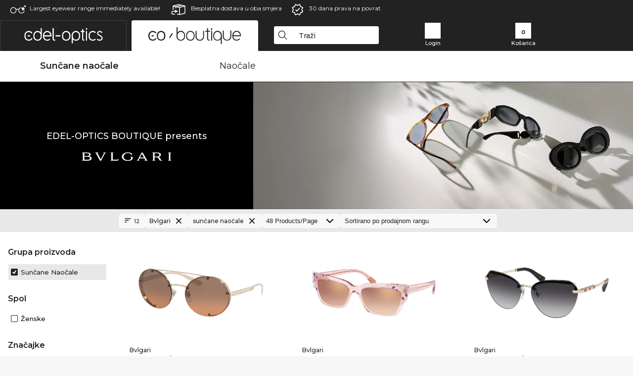

--- FILE ---
content_type: text/html; charset=utf-8
request_url: https://www.edel-optics.hr/Bvlgari-Sun%C4%8Dane-nao%C4%8Dale.html
body_size: 27049
content:
<!DOCTYPE html><html lang="HR"><head>
    <script  type="text/javascript" nonce="nonce-kvk0o7LMMlSjLU2AwQoqWrhpmo3JeXi9">
        // create dataLayer
        window.dataLayer = window.dataLayer || [];
        function gtag() {
            dataLayer.push(arguments);
        }

        // set 'denied' as default for both ad and analytics storage, as well as ad_user_data and ad_personalization,
        gtag('consent', 'default', {
            ad_user_data: 'denied',
            ad_personalization: 'denied',
            ad_storage: 'denied',
            analytics_storage: 'denied',
            wait_for_update: 4000 // milliseconds to wait for update
        });

    </script>
<!-- Google Tag Manager -->
<script   nonce="nonce-gt7z9z404vDeWyWqXk4lJ1hPxFJvYMlW">(function(w,d,s,l,i){w[l]=w[l]||[];w[l].push({'gtm.start':
new Date().getTime(),event:'gtm.js'});var f=d.getElementsByTagName(s)[0],
j=d.createElement(s),dl=l!='dataLayer'?'&l='+l:'';j.async=true;j.src=
'https://www.googletagmanager.com/gtm.js?id='+i+dl;f.parentNode.insertBefore(j,f);
})(window,document,'script','dataLayer','GTM-MQ7F453');</script>
<!-- End Google Tag Manager -->
<title>Bvlgari sunčane naočale kupite povoljno online</title>
<link rel="shortcut icon" href="/edel-optics/favicon.ico" />
<link rel="manifest" href="/edel-optics/site.webmanifest" crossorigin="use-credentials" />
<base href="/" />
<meta name="google-site-verification" content="4_DZ7SJzDs-cBGijAnM2n4NNuZk7OJHCxlNKEb2Y6Ec" />

<meta http-equiv="Content-Type" content="text/html; charset=utf-8"/>
<meta http-equiv="language" content="hr" />
<meta name="msvalidate.01" content="BC5A2C528FFB6EB9F453FCA2545C5E03" />
<meta http-equiv="imagetoolbar" content="no" />
<meta name="google" content="notranslate"/>
<meta name="language" content="hr" />
<meta name="content-language" content="hr" />
<meta name="mobile-web-app-capable" content="yes" />
<meta name="apple-mobile-web-app-status-bar-style" content="black-translucent" />
<meta name="viewport" content="width=device-width" />
<meta name="mobile-web-app-capable" content="yes" />
<meta name="apple-mobile-web-app-status-bar-style" content="black" />
<meta name="format-detection" content="telephone=no" />
<meta name="p:domain_verify" content="9d4cc17bdb7e58e38e8df1047c273ea9"/>
<meta name="title" content="Bvlgari sunčane naočale kupite povoljno online" />
<meta name="keywords" content="Bvlgari, sunčane naočale, 2025, 2026, ženske, muške, online, shop, povoljno, kupiti, naručiti" />
<meta name="description" content="12 Bvlgari Sunčane naočale kupite odnosno naručite povoljno u našem web shopu. Brza i besplatna pošiljka unutar Hrvatska." />
<meta name="robots" content="all,index,follow" />


<link   href="/edel-shop/css/swiper-bundle.css?r691" rel="stylesheet">

<script src="/edel-shop/js/swiper-bundle.min.js?r691"></script>
<link rel="alternate" hreflang="mt-mt" href="https://www.edel-optics.com.mt/Nuċċalijiet-tax-xemx-Bvlgari.html" />
<link rel="alternate" hreflang="en-mt" href="https://www.edel-optics.com.mt/Bvlgari-Sunglasses.html" />
<link rel="alternate" hreflang="no-no" href="https://www.edel-optics.no/Bvlgari-solbriller.html" />
<link rel="alternate" hreflang="lv-lv" href="https://www.edel-optics.lv/Bvlgari-Saulesbrilles.html" />
<link rel="alternate" hreflang="fi-fi" href="https://www.edel-optics.fi/Bvlgari-Aurinkolasit.html" />
<link rel="alternate" hreflang="et-ee" href="https://www.edel-optics.ee/Bvlgari-Päikeseprillid.html" />
<link rel="alternate" hreflang="sl-si" href="https://www.edel-optics.si/Sončna-očala-blagovne-znamke-Bvlgari.html" />
<link rel="alternate" hreflang="lt-lt" href="https://www.edel-optics.lt/Bvlgari-Akiniai-nuo-saulės.html" />
<link rel="alternate" hreflang="el-cy" href="https://www.edel-optics.com.cy/Bvlgari-Sunglasses.html" />
<link rel="alternate" hreflang="sk-sk" href="https://www.edel-optics.sk/Bvlgari-Slnečné-okuliare.html" />
<link rel="alternate" hreflang="bg-bg" href="https://www.edel-optics.bg/Bvlgari-Слънчеви-очила.html" />
<link rel="alternate" hreflang="hr-hr" href="https://www.edel-optics.hr/Bvlgari-Sunčane-naočale.html" />
<link rel="alternate" hreflang="pt-pt" href="https://www.edel-optics.pt/Óculos-de-sol-Bvlgari.html" />
<link rel="alternate" hreflang="en-gb" href="https://www.edel-optics.co.uk/Bvlgari-Sunglasses.html" />
<link rel="alternate" hreflang="cs-cz" href="https://www.edel-optics.cz/Bvlgari-[typ].html" />
<link rel="alternate" hreflang="el-gr" href="https://www.edel-optics.gr/Bvlgari-Γυαλιά-ηλίου.html" />
<link rel="alternate" hreflang="it-it" href="https://www.edel-optics.it/Occhiali-da-sole-Bvlgari.html" />
<link rel="alternate" hreflang="hu-hu" href="https://www.edel-optics.hu/Bvlgari-Napszemüvegek.html" />
<link rel="alternate" hreflang="en-ie" href="https://www.edel-optics.ie/Bvlgari-Sunglasses.html" />
<link rel="alternate" hreflang="sv-se" href="https://www.edel-optics.se/Bvlgari-Solglasögon.html" />
<link rel="alternate" hreflang="ro-ro" href="https://www.edel-optics.ro/Ochelari-de-soare-Bvlgari.html" />
<link rel="alternate" hreflang="fr-be" href="https://www.edel-optics.be/Lunettes-de-soleil-Bvlgari.html" />
<link rel="alternate" hreflang="nl-be" href="https://www.edel-optics.be/Bvlgari-Zonnebrillen.html" />
<link rel="alternate" hreflang="es-es" href="https://www.edel-optics.es/Gafas-de-sol-Bvlgari.html" />
<link rel="alternate" hreflang="fr-fr" href="https://www.edel-optics.fr/Lunettes-de-soleil-Bvlgari.html" />
<link rel="alternate" hreflang="de-at" href="https://www.edel-optics.at/Bvlgari-Sonnenbrillen.html" />
<link rel="alternate" hreflang="pl-pl" href="https://www.edel-optics.pl/Bvlgari-Okulary-przeciwsłoneczne.html" />
<link rel="alternate" hreflang="da-dk" href="https://www.edel-optics.dk/Bvlgari-Solbriller.html" />
<link rel="alternate" hreflang="it-ch" href="https://www.edel-optics.ch/Occhiali-da-sole-Bvlgari.html" />
<link rel="alternate" hreflang="fr-ch" href="https://www.edel-optics.ch/Lunettes-de-soleil-Bvlgari.html" />
<link rel="alternate" hreflang="de-ch" href="https://www.edel-optics.ch/Bvlgari-Sonnenbrillen.html" />
<link rel="alternate" hreflang="nl-nl" href="https://www.edel-optics.nl/Bvlgari-Zonnebrillen.html" />
<link rel="alternate" hreflang="de-de" href="https://www.edel-optics.de/Bvlgari-Sonnenbrillen.html" />

<link rel="stylesheet"  type="text/css" href="/edel-optics/css/min_all_.hr.css?r691"  />
<link rel="stylesheet" type="text/css" href="https://www.edel-optics.hr/edel-shop/css/base64_images_desktop.css?r691" /><link rel="stylesheet" type="text/css" href="/edel-optics/css/lux.css?r691" />
                <script type="text/javascript" data-cmp-ab="1" src="https://cdn.consentmanager.net/delivery/autoblocking/bb1b7de872774.js" data-cmp-host="c.delivery.consentmanager.net" data-cmp-cdn="cdn.consentmanager.net" data-cmp-codesrc="0"></script>
                <script src="https://www.edel-optics.hr/edel-shop/js/mini_all.js?r6919999"  type="text/javascript"></script>

<script src="/edel-shop/js/image-zoom-min-click.js?r691"></script>
<script type="text/javascript">var eoBaseSelection = {"sProductType":"eoProductsGlassesSunglasses","pbr_iId":"28","sPageDesignType":"boutique","sGoogleShoppingPageDesignType":"boutique"};
                    var eoStatic = {
                        APIUrl:"/",
                        sPromotion:"",
                        sSourceChannel:"google",
                        sCountry:"HR",
                        sGeo:"US",
                        sSelectedPageId:"page-list",
                        sRequestUri:"www.edel-optics.hr/Bvlgari-Sun%C4%8Dane-nao%C4%8Dale.html"    ,
                        sLenssystem:"/Lenssystem.html"    ,
                        referer: window.eoReferrer,
                        iLineItems:3,
                        bBoutique:true,
                        sType: "eoProductsGlassesSunglasses",
                        bCartAjax: true,
                        sLiveEnvironment: ""
                    };
                    var eoSearchUrl = "Potraga.html";
                    var eoDebugData = {"gip":"US","lid":"hr_HR","Page":1,"brandId":28,"type":"eoProductsGlassesSunglasses","backoffice":false};
                    var eoNotFound = "";
             </script><script type="text/javascript">  var bLux = true; </script>
<script  src="https://www.edel-optics.hr/edel-shop/js/lux.js?r691"  type="text/javascript"></script>

<style type="text/css">
                      @font-face{font-family:Montserrat;font-style:normal;font-weight:300;src:local('Montserrat Light'),local('Montserrat-Light'),url(https://fonts.gstatic.com/s/montserrat/v12/IVeH6A3MiFyaSEiudUMXExNcqx07xvyppV96iFRdwiM.woff2) format('woff2');unicode-range:U+0460-052F,U+1C80-1C88,U+20B4,U+2DE0-2DFF,U+A640-A69F,U+FE2E-FE2F}@font-face{font-family:Montserrat;font-style:normal;font-weight:300;src:local('Montserrat Light'),local('Montserrat-Light'),url(https://fonts.gstatic.com/s/montserrat/v12/IVeH6A3MiFyaSEiudUMXE-fhZE2STYI3KzBGzrJG_ik.woff2) format('woff2');unicode-range:U+0400-045F,U+0490-0491,U+04B0-04B1,U+2116}@font-face{font-family:Montserrat;font-style:normal;font-weight:300;src:local('Montserrat Light'),local('Montserrat-Light'),url(https://fonts.gstatic.com/s/montserrat/v12/IVeH6A3MiFyaSEiudUMXE_oTkEokFSrSpvYSpZOeZRs.woff2) format('woff2');unicode-range:U+0102-0103,U+0110-0111,U+1EA0-1EF9,U+20AB}@font-face{font-family:Montserrat;font-style:normal;font-weight:300;src:local('Montserrat Light'),local('Montserrat-Light'),url(https://fonts.gstatic.com/s/montserrat/v12/IVeH6A3MiFyaSEiudUMXE0_0lycXMw8PhobHtu2Qgco.woff2) format('woff2');unicode-range:U+0100-024F,U+0259,U+1E00-1EFF,U+20A0-20AB,U+20AD-20CF,U+2C60-2C7F,U+A720-A7FF}@font-face{font-family:Montserrat;font-style:normal;font-weight:300;src:local('Montserrat Light'),local('Montserrat-Light'),url(https://fonts.gstatic.com/s/montserrat/v12/IVeH6A3MiFyaSEiudUMXE8u2Q0OS-KeTAWjgkS85mDg.woff2) format('woff2');unicode-range:U+0000-00FF,U+0131,U+0152-0153,U+02BB-02BC,U+02C6,U+02DA,U+02DC,U+2000-206F,U+2074,U+20AC,U+2122,U+2212,U+2215}@font-face{font-family:Montserrat;font-style:normal;font-weight:400;src:local('Montserrat Regular'),local('Montserrat-Regular'),url(https://fonts.gstatic.com/s/montserrat/v12/rBHvpRWBkgyW99dXT88n7yEAvth_LlrfE80CYdSH47w.woff2) format('woff2');unicode-range:U+0460-052F,U+1C80-1C88,U+20B4,U+2DE0-2DFF,U+A640-A69F,U+FE2E-FE2F}@font-face{font-family:Montserrat;font-style:normal;font-weight:400;src:local('Montserrat Regular'),local('Montserrat-Regular'),url(https://fonts.gstatic.com/s/montserrat/v12/NX1NravqaXESu9fFv7KuqiEAvth_LlrfE80CYdSH47w.woff2) format('woff2');unicode-range:U+0400-045F,U+0490-0491,U+04B0-04B1,U+2116}@font-face{font-family:Montserrat;font-style:normal;font-weight:400;src:local('Montserrat Regular'),local('Montserrat-Regular'),url(https://fonts.gstatic.com/s/montserrat/v12/SKK6Nusyv8QPNMtI4j9J2yEAvth_LlrfE80CYdSH47w.woff2) format('woff2');unicode-range:U+0102-0103,U+0110-0111,U+1EA0-1EF9,U+20AB}@font-face{font-family:Montserrat;font-style:normal;font-weight:400;src:local('Montserrat Regular'),local('Montserrat-Regular'),url(https://fonts.gstatic.com/s/montserrat/v12/gFXtEMCp1m_YzxsBpKl68iEAvth_LlrfE80CYdSH47w.woff2) format('woff2');unicode-range:U+0100-024F,U+0259,U+1E00-1EFF,U+20A0-20AB,U+20AD-20CF,U+2C60-2C7F,U+A720-A7FF}@font-face{font-family:Montserrat;font-style:normal;font-weight:400;src:local('Montserrat Regular'),local('Montserrat-Regular'),url(https://fonts.gstatic.com/s/montserrat/v12/zhcz-_WihjSQC0oHJ9TCYPk_vArhqVIZ0nv9q090hN8.woff2) format('woff2');unicode-range:U+0000-00FF,U+0131,U+0152-0153,U+02BB-02BC,U+02C6,U+02DA,U+02DC,U+2000-206F,U+2074,U+20AC,U+2122,U+2212,U+2215}@font-face{font-family:Montserrat;font-style:normal;font-weight:500;src:local('Montserrat Medium'),local('Montserrat-Medium'),url(https://fonts.gstatic.com/s/montserrat/v12/BYPM-GE291ZjIXBWrtCwegfbXzrQSAAEBIYSBdOJ6AI.woff2) format('woff2');unicode-range:U+0460-052F,U+1C80-1C88,U+20B4,U+2DE0-2DFF,U+A640-A69F,U+FE2E-FE2F}@font-face{font-family:Montserrat;font-style:normal;font-weight:500;src:local('Montserrat Medium'),local('Montserrat-Medium'),url(https://fonts.gstatic.com/s/montserrat/v12/BYPM-GE291ZjIXBWrtCweihRd9EcKnxd5WrMWY0Fr3U.woff2) format('woff2');unicode-range:U+0400-045F,U+0490-0491,U+04B0-04B1,U+2116}@font-face{font-family:Montserrat;font-style:normal;font-weight:500;src:local('Montserrat Medium'),local('Montserrat-Medium'),url(https://fonts.gstatic.com/s/montserrat/v12/BYPM-GE291ZjIXBWrtCwegoO3BxTt7eneo3rZcXyZuQ.woff2) format('woff2');unicode-range:U+0102-0103,U+0110-0111,U+1EA0-1EF9,U+20AB}@font-face{font-family:Montserrat;font-style:normal;font-weight:500;src:local('Montserrat Medium'),local('Montserrat-Medium'),url(https://fonts.gstatic.com/s/montserrat/v12/BYPM-GE291ZjIXBWrtCwemPHx8QIAbG0MeMM9fVyzAY.woff2) format('woff2');unicode-range:U+0100-024F,U+0259,U+1E00-1EFF,U+20A0-20AB,U+20AD-20CF,U+2C60-2C7F,U+A720-A7FF}@font-face{font-family:Montserrat;font-style:normal;font-weight:500;src:local('Montserrat Medium'),local('Montserrat-Medium'),url(https://fonts.gstatic.com/s/montserrat/v12/BYPM-GE291ZjIXBWrtCwejOo-lJoxoMO4vrg2XwIHQk.woff2) format('woff2');unicode-range:U+0000-00FF,U+0131,U+0152-0153,U+02BB-02BC,U+02C6,U+02DA,U+02DC,U+2000-206F,U+2074,U+20AC,U+2122,U+2212,U+2215}@font-face{font-family:Montserrat;font-style:normal;font-weight:700;src:local('Montserrat Bold'),local('Montserrat-Bold'),url(https://fonts.gstatic.com/s/montserrat/v12/IQHow_FEYlDC4Gzy_m8fcude9INZm0R8ZMJUtfOsxrw.woff2) format('woff2');unicode-range:U+0460-052F,U+1C80-1C88,U+20B4,U+2DE0-2DFF,U+A640-A69F,U+FE2E-FE2F}@font-face{font-family:Montserrat;font-style:normal;font-weight:700;src:local('Montserrat Bold'),local('Montserrat-Bold'),url(https://fonts.gstatic.com/s/montserrat/v12/IQHow_FEYlDC4Gzy_m8fcrpHcMS0zZe4mIYvDKG2oeM.woff2) format('woff2');unicode-range:U+0400-045F,U+0490-0491,U+04B0-04B1,U+2116}@font-face{font-family:Montserrat;font-style:normal;font-weight:700;src:local('Montserrat Bold'),local('Montserrat-Bold'),url(https://fonts.gstatic.com/s/montserrat/v12/IQHow_FEYlDC4Gzy_m8fcjh33M2A-6X0bdu871ruAGs.woff2) format('woff2');unicode-range:U+0102-0103,U+0110-0111,U+1EA0-1EF9,U+20AB}@font-face{font-family:Montserrat;font-style:normal;font-weight:700;src:local('Montserrat Bold'),local('Montserrat-Bold'),url(https://fonts.gstatic.com/s/montserrat/v12/IQHow_FEYlDC4Gzy_m8fchHJTnCUrjaAm2S9z52xC3Y.woff2) format('woff2');unicode-range:U+0100-024F,U+0259,U+1E00-1EFF,U+20A0-20AB,U+20AD-20CF,U+2C60-2C7F,U+A720-A7FF}@font-face{font-family:Montserrat;font-style:normal;font-weight:700;src:local('Montserrat Bold'),local('Montserrat-Bold'),url(https://fonts.gstatic.com/s/montserrat/v12/IQHow_FEYlDC4Gzy_m8fcoWiMMZ7xLd792ULpGE4W_Y.woff2) format('woff2');unicode-range:U+0000-00FF,U+0131,U+0152-0153,U+02BB-02BC,U+02C6,U+02DA,U+02DC,U+2000-206F,U+2074,U+20AC,U+2122,U+2212,U+2215}@font-face{font-family:Montserrat;font-style:normal;font-weight:900;src:local('Montserrat Black'),local('Montserrat-Black'),url(https://fonts.gstatic.com/s/montserrat/v12/aEu-9ATAroJ1iN4zmQ55BqvmtpDkVk8Ra82A8AL7V0Q.woff2) format('woff2');unicode-range:U+0460-052F,U+1C80-1C88,U+20B4,U+2DE0-2DFF,U+A640-A69F,U+FE2E-FE2F}@font-face{font-family:Montserrat;font-style:normal;font-weight:900;src:local('Montserrat Black'),local('Montserrat-Black'),url(https://fonts.gstatic.com/s/montserrat/v12/aEu-9ATAroJ1iN4zmQ55BhM_lnCtUATOqR8j0WRFbzk.woff2) format('woff2');unicode-range:U+0400-045F,U+0490-0491,U+04B0-04B1,U+2116}@font-face{font-family:Montserrat;font-style:normal;font-weight:900;src:local('Montserrat Black'),local('Montserrat-Black'),url(https://fonts.gstatic.com/s/montserrat/v12/aEu-9ATAroJ1iN4zmQ55Bu4NfmXkMoD31PGgz7X31CU.woff2) format('woff2');unicode-range:U+0102-0103,U+0110-0111,U+1EA0-1EF9,U+20AB}@font-face{font-family:Montserrat;font-style:normal;font-weight:900;src:local('Montserrat Black'),local('Montserrat-Black'),url(https://fonts.gstatic.com/s/montserrat/v12/aEu-9ATAroJ1iN4zmQ55BsvbOpOevl3wWYjwFvepnDU.woff2) format('woff2');unicode-range:U+0100-024F,U+0259,U+1E00-1EFF,U+20A0-20AB,U+20AD-20CF,U+2C60-2C7F,U+A720-A7FF}@font-face{font-family:Montserrat;font-style:normal;font-weight:900;src:local('Montserrat Black'),local('Montserrat-Black'),url(https://fonts.gstatic.com/s/montserrat/v12/aEu-9ATAroJ1iN4zmQ55Bsjsb7Oq0o-uqUFW7Ygu5rM.woff2) format('woff2');unicode-range:U+0000-00FF,U+0131,U+0152-0153,U+02BB-02BC,U+02C6,U+02DA,U+02DC,U+2000-206F,U+2074,U+20AC,U+2122,U+2212,U+2215}
                    </style>
        </head><body class="eoCountry_US eoLanguage_hr" ><!-- Google Tag Manager (noscript) -->
                <noscript><iframe src="https://www.googletagmanager.com/ns.html?id=GTM-MQ7F453"
                height="0" width="0" style="display:none;visibility:hidden"></iframe></noscript>
                <!-- End Google Tag Manager (noscript) --><div class="eoStickyInfoboxContainer"></div><div id="page-list" class="eoViews eoViewsPage eoViewsPageList eoBoutique"  ><div id="claim-bar" class="eoViews eoViewsClaimBar2025" itemscope itemtype="http://schema.org/Organization" ><meta itemprop="logo" content="https://img.edel-optics.com/frontend/classic_logo.png" /><meta itemprop="name" content="Edel-Optics GmbH" /><meta itemprop="url" content="https://www.edel-optics.hr" /><div class="eoViewsClaimBarItem2025 eoClaimGlasses" tabindex="-1" onclick="$('#intern-menu').show();">Largest eyewear range immediately available!</div><div class="eoViewsClaimBarItem2025 eoBackshipping">Besplatna dostava u oba smjera </div><div class="eoViewsClaimBarItem2025 eoReturn30Days">30 dana prava na povrat</div></div><nav id="header-menu" class="eoViews eoViewsHeaderMenu"  ><div class="eoNewHeader on_page_eoLuxpage">
                        <div class="eoNewHeaderItem eoNewHeaderSelect">            <script>
            function gotoBoutique(url){
                location.href = ""+url;
            }
            function gotoEdeloptics(url){
                location.href = ""+url;
            }
            </script>
                <div class="eoNewHeaderSelectItem eoNewHeaderSelectActive on_page_eoLuxpage" role="button" onclick="gotoEdeloptics('/Sunčane-naočale.html')" style="cursor:pointer;" tabindex="0">
                    <img class="logo_desktop" src="//img.edel-optics.com/frontend/EO_Logo_Desktop_Dark_1.svg" alt="Edel-Optics Logo">
                     <img class="logo_mobile" src="//img.edel-optics.com/frontend/EO_Logo_Mobile_Dark_1.svg" alt="Edel-Optics Logo">
                </div>
                <div class="eoNewHeaderSelectItem  eoNewHeaderSelectDeActive on_page_eoLuxpage" role="button" onclick="gotoBoutique('/Boutique.html')" style="cursor:pointer;" tabindex="0">
                    <div class="gradienTabColor on_page_eoLuxpage">
                       <img class="logo_desktop" src="//img.edel-optics.com/frontend/EOB_Logo_Desktop_Light_1.svg"  alt="Edel-Optics Boutique Logo">
                       <img class="logo_mobile" src="//img.edel-optics.com/frontend/EOB_Logo_Mobile_Light_1.svg"  alt="Edel-Optics Boutique Logo">
                    </div>
                </div>
        </div>
                        <div class="eoNewHeaderItem eoNewHeaderSearchBox"><div class="eoViews eoViewsHeaderMenuSearchBox typ_"  ><div class="eoViewsButtonLabel">
                                            <div class="eoSearchContainer">
                <div class="eoSearchBoxInputWrapper">
                    <input
                      class="eoSearchBox"
                      name="search"
                      placeholder="Traži"
                      value=""
                      autocomplete="off"
                      type="text" />
                    <div role="button" aria-label="Clear" class="eoSearchBoxClearButton" onclick="clearSearchBox();"></div>
                </div>
                <div class="eoSuggestions">
                    <div role="button" tabindex="-1" class="eoShowAllSearchResults" onclick="searchProducts(currentInput);">
                        
                    </div>
                </div>
                <div id="eoSearchBoxOverlay" onclick="closeSearchBoxOverlay()"></div>
           </div>
                          </div></div></div>
                        <div class="eoNewHeaderItem eoNewHeaderIcons">    <div onclick="openSearchBoxMobile();" class="eoNewHeaderIconsItems searchboxHeaderItem">
        <div class="searchIcons boutique_icon "></div>
        <span class="nav_icon_text">
            <a>
                Traži
            </a>
        </span>
    </div>
    <div class="eoNewHeaderIconsItems">
        <div onclick="location.href='/Customer-area-login.html';" class="loginIcons boutique_icon "></div>
        <span class="nav_icon_text">
            <a href="/Customer-area-login.html">
                Login
            </a>
        </span>
    </div>
    <div class="eoNewHeaderIconsItems" style="  display:none;  ">
        <div onclick="location.href='/bookmarks.html'" class="wishIcons boutique_icon ">
            <div class="BOOKMARKS_INFO_COUNT">0</div>
        </div>
        <span class="nav_icon_text">
            <a href ="/bookmarks.html">
                Favorites
            </a>
        </span>
    </div>
    <div class="eoNewHeaderIconsItems">
        <div class="cartIcons boutique_icon" onclick="window.location='/Košarica.html'">
            <div class="CART_INFO_COUNT">0</div>
        </div>
        <span class="nav_icon_text cartIconsText">
            <a href="/Košarica.html">
                Košarica
            </a>
        </span>
        <div class="CART_INFO_CONTAINER"></div>
    </div><div class="eoNewHeaderIconsItems" >&nbsp;</div></div>
                </div>

                <div class="desktop_info_cart_empty">Your basket is empty.</div>

                <div class="eoNewHeaderMobile">
                            <div class="mobileHeaderIcons">
        
        <a class="eoNewHeaderIconsItems" href="javascript: openSearchBoxMobile(); void(0);" aria-label="Search">
            <div class="mobile_search_icon mobile_icon mobile_boutique" aria-label="Search Icon"></div>
        </a>
        <a class="eoNewHeaderIconsItems" href="/Customer-area-login.html" aria-label="Login">
            <div class="mobile_people_icon mobile_icon mobile_boutique" aria-label="Login Icon"></div>
        </a>
        <a class="eoNewHeaderIconsItems" href="/bookmarks.html" aria-label="Bookmarks"  style="display:none;" >
            <div class="mobile_wish_icon mobile_icon mobile_boutique" aria-label="Bookmark Icon">
                <div class="BOOKMARKS_INFO_COUNT">0</div>
            </div>
        </a>
        <a class="eoNewHeaderIconsItems" href="javascript: gotoMobileCart('Košarica.html','Your basket is empty.'); void(0);" aria-label="Cart">
            <div class="mobile_cart_icon  mobile_icon mobile_boutique cartclickpoint" aria-label="Cart Icon">
                <div class="CART_INFO_COUNT">0</div>
            </div>
            <div class="CART_INFO_CONTAINER"></div>
        </a>
    </div>    <script>
        let gotoMobileCart = function(url, labelText){
            const count = $(".CART_INFO_COUNT").html();
            if(count > 0){
                 location.href = '/' + url;
            }else{
                $(".eoNewHeaderNavMobile").after('<div class="info_cart_empty" onclick="$(this).remove();">' + labelText + '</div>');
                setTimeout(() => $('.info_cart_empty').remove(), 2200);
            }
        }
    </script>
                </div>
                <div class="eoNewHeaderNavMobile">
                                <script>
            function onFilter() { eoListView.faceteCloseOpen(); }
            </script>


             

            <a class="eoNewHeaderNavMobileItem nav_mobile_active " href="/Boutique-Sunčane-naočale.html">
                Sunčane naočale
            </a>
            <a class="eoNewHeaderNavMobileItem " href="/Boutique-Naočale.html">
                Naočale
            </a>
        
                </div>
        </nav><div id="mega-menu" class="eoViews eoViewsMegaMenu"  ><ul class="eoViewsMegaMenuItem eoNoSelect eoLuxPage"><li id="dropdown-sunglasses" class="eoViews eoViewsDropDownMenu eoViewsMegaMenuSunglasses right eoSelected"  ><table style=" border-collapse: collapse;"><tr><td style="padding:0; margin:0;width:45%;
                    background-repeat: repeat-x;
                    background-position:left center;
            ;">&nbsp;</td><td style="padding-left:2px;padding-right:2px; margin:0;width:10px;">&nbsp;</td><td class="eotdBorderMenu" style="padding:0; margin:0;width:195px"><div style="border:0px solid #111;margin-top:8px;"><a style="font-size: 14px;display: block; width:195px" class="eoMegaMenuTitleTxteoProductsGlassesSunglasses MainMenuItemHref SelectedMenuItem" href="/Boutique-Sunčane-naočale.html" title="Sunčane naočale"><span class="eoMeganuInnerSpan selectedMeganuInnerSpan">Sunčane naočale</span><div class="eoViewsMenuBridge"></div></a></div></td><td style="padding-left:2px;padding-right:2px; margin:0;width:8px;">&nbsp;</td><td style="padding:0; margin:0;width:45%;
                    background-repeat: repeat-x;
                    background-position:left center;
            ;"></td></tr></table><div class="eoViewsDropDownMenuContent  eoViewsWideMenu" onmouseover="(event || window.event).cancelBubble=true;return false"><div class="eoViewsDropDownMenuInnerContent"><div class="eoViewsDropDownMenuScreenColumn eoViewsDropDownMenuScreenColumnNoBrand"><div class="eoViewsDropDownMenuBlock"><h3>Spol</h3><div class="eoViewsDropDownMenuItem"><a href="/Muške-Sunčane-naočale.html" title="Muške Sunčane naočale">Muške</a></div><div class="eoViewsDropDownMenuItem"><a href="/Ženske-Sunčane-naočale.html" title="Ženske Sunčane naočale">Ženske</a></div><div class="eoViewsDropDownMenuItem"><a href="/Junior-Sunčane-naočale.html" title="Junior Sunčane naočale">dje?je nao?ale</a></div></div><div class="eoViewsDropDownMenuBlock"><h3>Značajke</h3><div class="eoViewsDropDownMenuItem"><a href="/Sunčane-naočale-Noviteti.html" title="Sunčane naočale Noviteti">Noviteti</a></div><div class="eoViewsDropDownMenuItem"><a href="/Sunčane-naočale-Sale.html" title="Sunčane naočale Sale">Sale</a></div><div class="eoViewsDropDownMenuItem"><a href="/Sunčane-naočale-Na-skladištu.html" title="Sunčane naočale Na skladištu">Na skladištu</a></div></div><div class="eoViewsDropDownMenuBlock eoViewsDropDownMenuBlockButtonContainer eoAllBrands"><a href="/Sunčane-naočale.html" class="button tag-button-all-3" title="Sunčane naočale">Sve&nbsp;Sun?ane&nbsp;nao?ale</a></div></div><div class="eoViewsDropDownMenuScreenColumn eoViewsDropDownMenuScreenColumnNoBrand eoViewsDropDownMenuNoPhoneColumn"><div class="eoViewsDropDownMenuBlock"  id="eoProductsGlassesSunglasses_pgl_aFrameStyle"><h3>Okvir nao?ala</h3><div class="eoViewsDropDownMenuItem"><a href="/Kvadratne-Sunčane-naočale.html" title="Sunčane naočale" class="imageblock tag-button-all-2" data-ref="0">
                        <img src="//img.edel-optics.com/frontend/productproperties/framestyle_square_white.svg" alt="Sunčane naočale" />
                    <div class="imageblocklabel">Kvadratne</div></a></div><div class="eoViewsDropDownMenuItem"><a href="/Pravokutnik-Sunčane-naočale.html" title="Kvadratne Sunčane naočale" class="imageblock tag-button-all-2" data-ref="1">
                        <img src="//img.edel-optics.com/frontend/productproperties/framestyle_rectangle_white.svg" alt="Kvadratne Sunčane naočale" />
                    <div class="imageblocklabel">Pravokutnik</div></a></div><div class="eoViewsDropDownMenuItem"><a href="/Cat-Eye-Sunčane-naočale.html" title="Pravokutnik Sunčane naočale" class="imageblock tag-button-all-2" data-ref="2">
                        <img src="//img.edel-optics.com/frontend/productproperties/framestyle_cat-eye_white.svg" alt="Pravokutnik Sunčane naočale" />
                    <div class="imageblocklabel">Cat-Eye</div></a></div><div class="eoViewsDropDownMenuItem"><a href="/Pilot-Sunčane-naočale.html" title="Cat-Eye Sunčane naočale" class="imageblock tag-button-all-2" data-ref="3">
                        <img src="//img.edel-optics.com/frontend/productproperties/framestyle_pilot_white.svg" alt="Cat-Eye Sunčane naočale" />
                    <div class="imageblocklabel">Pilot</div></a></div><div class="eoViewsDropDownMenuItem"><a href="/okruglo-Sunčane-naočale.html" title="Pilot Sunčane naočale" class="imageblock tag-button-all-2" data-ref="4">
                        <img src="//img.edel-optics.com/frontend/productproperties/framestyle_round_white.svg" alt="Pilot Sunčane naočale" />
                    <div class="imageblocklabel">okruglo</div></a></div><div class="eoViewsDropDownMenuItem hidden"><a href="/Ovalni-Sunčane-naočale.html" title="okruglo Sunčane naočale" class="imageblock tag-button-all-2" data-ref="5">
                        <img src="//img.edel-optics.com/frontend/productproperties/framestyle_oval_white.svg" alt="okruglo Sunčane naočale" />
                    <div class="imageblocklabel">Ovalni</div></a></div><div class="eoViewsDropDownMenuItem hidden"><a href="/Nepravilan-Sunčane-naočale.html" title="Ovalni Sunčane naočale" class="imageblock tag-button-all-2" data-ref="6">
                        <img src="//img.edel-optics.com/frontend/productproperties/framestyle_irregular_white.svg" alt="Ovalni Sunčane naočale" />
                    <div class="imageblocklabel">Nepravilan</div></a></div><div class="eoViewsDropDownMenuItem hidden"><a href="/panto-Sunčane-naočale.html" title="Nepravilan Sunčane naočale" class="imageblock tag-button-all-2" data-ref="7">
                        <img src="//img.edel-optics.com/frontend/productproperties/framestyle_panto_white.svg" alt="Nepravilan Sunčane naočale" />
                    <div class="imageblocklabel">panto</div></a></div><div class="eoViewsDropDownMenuItem hidden"><a href="/panorama-Sunčane-naočale.html" title="panto Sunčane naočale" class="imageblock tag-button-all-2" data-ref="8">
                        <img src="//img.edel-optics.com/frontend/productproperties/framestyle_panoramic_white.svg" alt="panto Sunčane naočale" />
                    <div class="imageblocklabel">panorama</div></a></div><div class="eoViewsDropDownMenuItem hidden"><a href="/trapez-Sunčane-naočale.html" title="panorama Sunčane naočale" class="imageblock tag-button-all-2" data-ref="9">
                        <img src="//img.edel-optics.com/frontend/productproperties/framestyle_trapeze_white.svg" alt="panorama Sunčane naočale" />
                    <div class="imageblocklabel">trapez</div></a></div><div class="eoViewsDropDownMenuItem hidden"><a href="/Browline-Sunčane-naočale.html" title="trapez Sunčane naočale" class="imageblock tag-button-all-2" data-ref="10">
                        <img src="//img.edel-optics.com/frontend/productproperties/framestyle_browline_white.svg" alt="trapez Sunčane naočale" />
                    <div class="imageblocklabel">Browline</div></a></div><div class="eoViewsDropDownMenuItem eoViewsDropDownMenuItemNavigation"><a data-act="minus" data-context="eoProductsGlassesSunglasses_pgl_aFrameStyle"  style="display:none;">    <svg xmlns="http://www.w3.org/2000/svg" viewBox="0 0 640 640"  >
        <title>Caret Up Icon</title>
        <!--!Font Awesome Free v7.0.1 by @fontawesome - https://fontawesome.com License - https://fontawesome.com/license/free Copyright 2025 Fonticons, Inc.--><path fill="#fff" d="M297.4 169.4C309.9 156.9 330.2 156.9 342.7 169.4L534.7 361.4C547.2 373.9 547.2 394.2 534.7 406.7C522.2 419.2 501.9 419.2 489.4 406.7L320 237.3L150.6 406.6C138.1 419.1 117.8 419.1 105.3 406.6C92.8 394.1 92.8 373.8 105.3 361.3L297.3 169.3z"/>
    </svg></a><a data-act="plus" data-context="eoProductsGlassesSunglasses_pgl_aFrameStyle">    <svg xmlns="http://www.w3.org/2000/svg" viewBox="0 0 640 640"  >
        <title>Caret Down Icon</title>
        <!--!Font Awesome Free v7.0.1 by @fontawesome - https://fontawesome.com License - https://fontawesome.com/license/free Copyright 2025 Fonticons, Inc.--><path fill="#fff" d="M297.4 470.6C309.9 483.1 330.2 483.1 342.7 470.6L534.7 278.6C547.2 266.1 547.2 245.8 534.7 233.3C522.2 220.8 501.9 220.8 489.4 233.3L320 402.7L150.6 233.4C138.1 220.9 117.8 220.9 105.3 233.4C92.8 245.9 92.8 266.2 105.3 278.7L297.3 470.7z"/>
    </svg></a></div></div></div><div class="eoViewsDropDownMenuScreenColumn eoViewsDropDownMenuScreenColumnNoBrand eoViewsDropDownMenuNoTabletColumn"><div class="eoViewsDropDownMenuBlock"><h3 class="eoTopsellerTitle"> Top  </h3><div class="eoTopsellerBlock"><div class="eoViewsDropDownMenuItem"><a href="/Prada-Sunčane-naočale.html"  title="Prada Sunčane naočale" class="imageblock brandlogos">
                        <img src="//img.edel-optics.com/brands/svg-white/Prada.svg" alt="Prada Sunčane naočale" class="topsellerlogo"/>
                    </a></div><div class="eoViewsDropDownMenuItem"><a href="/Miu-Miu-Sunčane-naočale.html"  title="Miu Miu Sunčane naočale" class="imageblock brandlogos">
                        <img src="//img.edel-optics.com/brands/svg-white/Miu-Miu.svg" alt="Miu Miu Sunčane naočale" class="topsellerlogo"/>
                    </a></div><div class="eoViewsDropDownMenuItem"><a href="/Tom-Ford-Sunčane-naočale.html"  title="Tom Ford Sunčane naočale" class="imageblock brandlogos">
                        <img src="//img.edel-optics.com/brands/svg-white/Tom-Ford.svg" alt="Tom Ford Sunčane naočale" class="topsellerlogo"/>
                    </a></div><div class="eoViewsDropDownMenuItem"><a href="/Gucci-Sunčane-naočale.html"  title="Gucci Sunčane naočale" class="imageblock brandlogos">
                        <img src="//img.edel-optics.com/brands/svg-white/Gucci.svg" alt="Gucci Sunčane naočale" class="topsellerlogo"/>
                    </a></div><div class="eoViewsDropDownMenuItem"><a href="/Saint-Laurent-Sunčane-naočale.html"  title="Saint Laurent Sunčane naočale" class="imageblock brandlogos">
                        <img src="//img.edel-optics.com/brands/svg-white/Saint-Laurent.svg" alt="Saint Laurent Sunčane naočale" class="topsellerlogo"/>
                    </a></div><div class="eoViewsDropDownMenuItem"><a href="/Versace-Sunčane-naočale.html"  title="Versace Sunčane naočale" class="imageblock brandlogos">
                        <img src="//img.edel-optics.com/brands/svg-white/Versace.svg" alt="Versace Sunčane naočale" class="topsellerlogo"/>
                    </a></div></div></div></div><div class="eoViewsDropDownMenuScreenColumn eoViewsDropDownMenuScreenColumnBrand"><div class="eoViewsDropDownMenuBlock"><h3><span class="eoViewsDropDownMenuScreenColumnBrandTop">Top <span class="eoViewsDropDownMenu4Columns">31</span><span class="eoViewsDropDownMenu3Columns">31</span><span class="eoViewsDropDownMenu2Columns">31</span> Marke</span><span class="eoViewsDropDownMenuScreenColumnBrandAll all-brand-tag" style="display: none;">Sve marke</span></h3><div class="eoViewsDropDownMenuBlockScreenColumn eoViewsDropDownMenuBlockScreenColumnTopBrands"><div class="eoViewsDropDownMenuItem "><a href="/Alexander-McQueen-Sunčane-naočale.html"  title="Alexander McQueen Sunčane naočale">
                        Alexander McQueen</a></div><div class="eoViewsDropDownMenuItem "><a href="/Balenciaga-Sunčane-naočale.html"  title="Balenciaga Sunčane naočale">
                        Balenciaga</a></div><div class="eoViewsDropDownMenuItem "><a href="/Bottega-Veneta-Sunčane-naočale.html"  title="Bottega Veneta Sunčane naočale">
                        Bottega Veneta</a></div><div class="eoViewsDropDownMenuItem "><a href="/Cazal-Sunčane-naočale.html"  title="Cazal Sunčane naočale">
                        Cazal</a></div><div class="eoViewsDropDownMenuItem "><a href="/Chloé-Sunčane-naočale.html"  title="Chlo&eacute; Sunčane naočale">
                        Chloé</a></div><div class="eoViewsDropDownMenuItem "><a href="/DITA-Sunčane-naočale.html"  title="DITA Sunčane naočale">
                        DITA</a></div><div class="eoViewsDropDownMenuItem "><a href="/Dolce-and-Gabbana-Sunčane-naočale.html"  title="Dolce &amp; Gabbana Sunčane naočale">
                        Dolce & Gabbana</a></div><div class="eoViewsDropDownMenuItem "><a href="/Etnia-Barcelona-Sunčane-naočale.html"  title="Etnia Barcelona Sunčane naočale">
                        Etnia Barcelona</a></div><div class="eoViewsDropDownMenuItem "><a href="/Gucci-Sunčane-naočale.html"  title="Gucci Sunčane naočale">
                        Gucci</a></div><div class="eoViewsDropDownMenuItem "><a href="/Hoffmann-Natural-Eyewear-Sunčane-naočale.html"  title="Hoffmann Natural Eyewear Sunčane naočale">
                        Hoffmann Natural Eyewear</a></div><div class="eoViewsDropDownMenuItem "><a href="/Jimmy-Choo-Sunčane-naočale.html"  title="Jimmy Choo Sunčane naočale">
                        Jimmy Choo</a></div><div class="eoViewsDropDownMenuItem "><a href="/Marc-Jacobs-Sunčane-naočale.html"  title="Marc Jacobs Sunčane naočale">
                        Marc Jacobs</a></div><div class="eoViewsDropDownMenuItem "><a href="/Maui-Jim-Sunčane-naočale.html"  title="Maui Jim Sunčane naočale">
                        Maui Jim</a></div><div class="eoViewsDropDownMenuItem "><a href="/Max-Mara-Sunčane-naočale.html"  title="Max Mara Sunčane naočale">
                        Max Mara</a></div><div class="eoViewsDropDownMenuItem "><a href="/Maybach-Eyewear-Sunčane-naočale.html"  title="Maybach Eyewear Sunčane naočale">
                        Maybach Eyewear</a></div></div><div class="eoViewsDropDownMenuBlockScreenColumn eoViewsDropDownMenuBlockScreenColumnTopBrands"><div class="eoViewsDropDownMenuItem "><a href="/Miu-Miu-Sunčane-naočale.html"  title="Miu Miu Sunčane naočale">
                        Miu Miu</a></div><div class="eoViewsDropDownMenuItem "><a href="/Moncler-Sunčane-naočale.html"  title="Moncler Sunčane naočale">
                        Moncler</a></div><div class="eoViewsDropDownMenuItem "><a href="/Mont-Blanc-Sunčane-naočale.html"  title="Mont Blanc Sunčane naočale">
                        Mont Blanc</a></div><div class="eoViewsDropDownMenuItem "><a href="/Ophy-Eyewear-Sunčane-naočale.html"  title="Ophy Eyewear Sunčane naočale">
                        Ophy Eyewear</a></div><div class="eoViewsDropDownMenuItem "><a href="/Porsche-Design-Sunčane-naočale.html"  title="Porsche Design Sunčane naočale">
                        Porsche Design</a></div><div class="eoViewsDropDownMenuItem "><a href="/Prada-Sunčane-naočale.html"  title="Prada Sunčane naočale">
                        Prada</a></div><div class="eoViewsDropDownMenuItem "><a href="/Prada-Linea-Rossa-Sunčane-naočale.html"  title="Prada Linea Rossa Sunčane naočale">
                        Prada Linea Rossa</a></div><div class="eoViewsDropDownMenuItem "><a href="/Puma-Sunčane-naočale.html"  title="Puma Sunčane naočale">
                        Puma</a></div><div class="eoViewsDropDownMenuItem "><a href="/Saint-Laurent-Sunčane-naočale.html"  title="Saint Laurent Sunčane naočale">
                        Saint Laurent</a></div><div class="eoViewsDropDownMenuItem "><a href="/Silhouette-Sunčane-naočale.html"  title="Silhouette Sunčane naočale">
                        Silhouette</a></div><div class="eoViewsDropDownMenuItem "><a href="/Tiffany-Sunčane-naočale.html"  title="Tiffany Sunčane naočale">
                        Tiffany</a></div><div class="eoViewsDropDownMenuItem "><a href="/Tod's-Sunčane-naočale.html"  title="Tod&#039;s Sunčane naočale">
                        Tod's</a></div><div class="eoViewsDropDownMenuItem "><a href="/Tom-Ford-Sunčane-naočale.html"  title="Tom Ford Sunčane naočale">
                        Tom Ford</a></div><div class="eoViewsDropDownMenuItem "><a href="/Versace-Sunčane-naočale.html"  title="Versace Sunčane naočale">
                        Versace</a></div><div class="eoViewsDropDownMenuItem "><a href="/Vinylize-Eyewear-Sunčane-naočale.html"  title="Vinylize Eyewear Sunčane naočale">
                        Vinylize Eyewear</a></div></div><div class="eoViewsDropDownMenuBlockScreenColumn eoViewsDropDownMenuBlockScreenColumnTopBrands"><div class="eoViewsDropDownMenuItem "><a href="/Zegna-Sunčane-naočale.html"  title="Zegna Sunčane naočale">
                        Zegna</a></div></div><div class="eoViewsDropDownMenuBlockScreenColumn eoViewsDropDownMenuBlockScreenColumnTopBrands"></div><div class="eoViewsDropDownMenuBlockScreenColumn eoViewsDropDownMenuBlockScreenColumnAllBrands"><div class="eoViewsDropDownMenuItem"><a href="/Alexander-McQueen-Sunčane-naočale.html" title="Alexander McQueen Sunčane naočale">Alexander McQueen</a></div><div class="eoViewsDropDownMenuItem"><a href="/Balenciaga-Sunčane-naočale.html" title="Balenciaga Sunčane naočale">Balenciaga</a></div><div class="eoViewsDropDownMenuItem"><a href="/Bottega-Veneta-Sunčane-naočale.html" title="Bottega Veneta Sunčane naočale">Bottega Veneta</a></div><div class="eoViewsDropDownMenuItem"><a href="/Cazal-Sunčane-naočale.html" title="Cazal Sunčane naočale">Cazal</a></div><div class="eoViewsDropDownMenuItem"><a href="/Chloé-Sunčane-naočale.html" title="Chlo&eacute; Sunčane naočale">Chloé</a></div><div class="eoViewsDropDownMenuItem"><a href="/DITA-Sunčane-naočale.html" title="DITA Sunčane naočale">DITA</a></div><div class="eoViewsDropDownMenuItem"><a href="/Dolce-and-Gabbana-Sunčane-naočale.html" title="Dolce &amp; Gabbana Sunčane naočale">Dolce & Gabbana</a></div><div class="eoViewsDropDownMenuItem"><a href="/Etnia-Barcelona-Sunčane-naočale.html" title="Etnia Barcelona Sunčane naočale">Etnia Barcelona</a></div><div class="eoViewsDropDownMenuItem"><a href="/Gucci-Sunčane-naočale.html" title="Gucci Sunčane naočale">Gucci</a></div><div class="eoViewsDropDownMenuItem"><a href="/Jimmy-Choo-Sunčane-naočale.html" title="Jimmy Choo Sunčane naočale">Jimmy Choo</a></div><div class="eoViewsDropDownMenuItem"><a href="/Marc-Jacobs-Sunčane-naočale.html" title="Marc Jacobs Sunčane naočale">Marc Jacobs</a></div><div class="eoViewsDropDownMenuItem"><a href="/Maui-Jim-Sunčane-naočale.html" title="Maui Jim Sunčane naočale">Maui Jim</a></div><div class="eoViewsDropDownMenuItem"><a href="/Max-Mara-Sunčane-naočale.html" title="Max Mara Sunčane naočale">Max Mara</a></div><div class="eoViewsDropDownMenuItem"><a href="/Miu-Miu-Sunčane-naočale.html" title="Miu Miu Sunčane naočale">Miu Miu</a></div><div class="eoViewsDropDownMenuItem"><a href="/Moncler-Sunčane-naočale.html" title="Moncler Sunčane naočale">Moncler</a></div></div><div class="eoViewsDropDownMenuBlockScreenColumn eoViewsDropDownMenuBlockScreenColumnAllBrands"><div class="eoViewsDropDownMenuItem"><a href="/Mont-Blanc-Sunčane-naočale.html" title="Mont Blanc Sunčane naočale">Mont Blanc</a></div><div class="eoViewsDropDownMenuItem"><a href="/Ophy-Eyewear-Sunčane-naočale.html" title="Ophy Eyewear Sunčane naočale">Ophy Eyewear</a></div><div class="eoViewsDropDownMenuItem"><a href="/Porsche-Design-Sunčane-naočale.html" title="Porsche Design Sunčane naočale">Porsche Design</a></div><div class="eoViewsDropDownMenuItem"><a href="/Prada-Sunčane-naočale.html" title="Prada Sunčane naočale">Prada</a></div><div class="eoViewsDropDownMenuItem"><a href="/Prada-Linea-Rossa-Sunčane-naočale.html" title="Prada Linea Rossa Sunčane naočale">Prada Linea Rossa</a></div><div class="eoViewsDropDownMenuItem"><a href="/Puma-Sunčane-naočale.html" title="Puma Sunčane naočale">Puma</a></div><div class="eoViewsDropDownMenuItem"><a href="/Saint-Laurent-Sunčane-naočale.html" title="Saint Laurent Sunčane naočale">Saint Laurent</a></div><div class="eoViewsDropDownMenuItem"><a href="/Silhouette-Sunčane-naočale.html" title="Silhouette Sunčane naočale">Silhouette</a></div><div class="eoViewsDropDownMenuItem"><a href="/Tiffany-Sunčane-naočale.html" title="Tiffany Sunčane naočale">Tiffany</a></div><div class="eoViewsDropDownMenuItem"><a href="/Tod's-Sunčane-naočale.html" title="Tod&#039;s Sunčane naočale">Tod's</a></div><div class="eoViewsDropDownMenuItem"><a href="/Tom-Ford-Sunčane-naočale.html" title="Tom Ford Sunčane naočale">Tom Ford</a></div><div class="eoViewsDropDownMenuItem"><a href="/Versace-Sunčane-naočale.html" title="Versace Sunčane naočale">Versace</a></div><div class="eoViewsDropDownMenuItem"><a href="/Vinylize-Eyewear-Sunčane-naočale.html" title="Vinylize Eyewear Sunčane naočale">Vinylize Eyewear</a></div><div class="eoViewsDropDownMenuItem"><a href="/Zegna-Sunčane-naočale.html" title="Zegna Sunčane naočale">Zegna</a></div></div><div class="all-button-tag-spacer">&nbsp;</div><div class="eoViewsDropDownMenuBlockBrandSelection all-button-tag-title"><span class="button top-button-tag" data-ref="top" data-context="eoProductsGlassesSunglasses-Brands" style="display:none;">natrag</span><span class="button all-button-tag" data-ref="all" data-context="eoProductsGlassesSunglasses-Brands">Sve marke</span></div></div></div><div class="eoViewsDropDownMenuScreenColumn eoViewsDropDownMenuScreenColumnNoBrand eoViewsDropDownMenuScreenColumnExtraWide"><div class="eoViewsDropDownMenuBlock"><h3>SAINT LAURENT</h3><div class="eoViewsDropDownMenuItem eoViewsDropDownMenuItemImageBlock"><a href="/Saint-Laurent-Sunčane-naočale.html" title="Saint Laurent Sunčane naočale"><div class="eoViewsDropDownMenuItemImageBlockImage" style="background-image: url('//img.edel-optics.de/frontend/53_Kacheln_Boutique_MegamenuÌ1.jpg');" title="Saint Laurent Sunčane naočale"></div></a></div></div><div class="eoViewsDropDownMenuBlock"><h3>TOM FORD</h3><div class="eoViewsDropDownMenuItem eoViewsDropDownMenuItemImageBlock"><a href="/Tom-Ford-Sunčane-naočale.html" title="Tom Ford Sunčane naočale"><div class="eoViewsDropDownMenuItemImageBlockImage" style="background-image: url('//img.edel-optics.de/frontend/53_Kacheln_Boutique_MegamenuÌ2.jpg');" title="Tom Ford Sunčane naočale"></div></a></div></div></div></div><div class="closer"><span class="eoUTFIcon eoUTFClose " >✖</span></div><div class="more"><span class="eoUTFIcon eoUTFAngleRight " >›</span></div></div></li><li id="dropdown-prescription" class="eoViews eoViewsDropDownMenu eoViewsMegaMenuPrescription left right"  ><table style=" border-collapse: collapse;"><tr><td style="padding:0; margin:0;width:45%;
                    background-repeat: repeat-x;
                    background-position:left center;
            ;">&nbsp;</td><td class="eotdBorderMenu" style="padding:0; margin:0;width:118px"><div style="border:0px solid #111;margin-top:10px;"><a  style="font-size: 14px;display: block;border:0 solid green;width:118px" class="eoMegaMenuTitleTxteoProductsGlassesPrescription MainMenuItemHref" href="/Boutique-Naočale.html" title="Naočale"><span class="eoMeganuInnerSpan">Naočale</span><div class="eoViewsMenuBridge"></div></a></div></td><td style="padding:0; margin:0;width:45%;
                    background-repeat: repeat-x;
                    background-position:left center;
            ;"></td></tr></table><div class="eoViewsDropDownMenuContent  eoViewsWideMenu" onmouseover="(event || window.event).cancelBubble=true;return false"><div class="eoViewsDropDownMenuInnerContent"><div class="eoViewsDropDownMenuScreenColumn eoViewsDropDownMenuScreenColumnNoBrand"><div class="eoViewsDropDownMenuBlock"><h3>Spol</h3><div class="eoViewsDropDownMenuItem"><a href="/Muške-Naočale.html" title="Muške Naočale">Muške</a></div><div class="eoViewsDropDownMenuItem"><a href="/Ženske-Naočale.html" title="Ženske Naočale">Ženske</a></div><div class="eoViewsDropDownMenuItem"><a href="/Junior-Naočale.html" title="Junior Naočale">dje?je nao?ale</a></div></div><div class="eoViewsDropDownMenuBlock"><h3>Značajke</h3><div class="eoViewsDropDownMenuItem"><a href="/Naočale-Noviteti.html" title="Naočale Noviteti">Noviteti</a></div><div class="eoViewsDropDownMenuItem"><a href="/Naočale-Sale.html" title="Naočale Sale">Sale</a></div><div class="eoViewsDropDownMenuItem"><a href="/Naočale-Na-skladištu.html" title="Naočale Na skladištu">Na skladištu</a></div></div><div class="eoViewsDropDownMenuBlock eoViewsDropDownMenuBlockButtonContainer eoAllBrands"><a href="/Naočale.html" class="button tag-button-all-3" title="Naočale">Sve&nbsp;nao?ale</a></div></div><div class="eoViewsDropDownMenuScreenColumn eoViewsDropDownMenuScreenColumnNoBrand eoViewsDropDownMenuNoPhoneColumn"><div class="eoViewsDropDownMenuBlock"  id="eoProductsGlassesPrescription_pgl_aFrameStyle"><h3>Okvir nao?ala</h3><div class="eoViewsDropDownMenuItem"><a href="/Kvadratne-Naočale.html" title="Naočale" class="imageblock tag-button-all-2" data-ref="0">
                        <img src="//img.edel-optics.com/frontend/productproperties/framestyle_square_white.svg" alt="Naočale" />
                    <div class="imageblocklabel">Kvadratne</div></a></div><div class="eoViewsDropDownMenuItem"><a href="/Pravokutnik-Naočale.html" title="Kvadratne Naočale" class="imageblock tag-button-all-2" data-ref="1">
                        <img src="//img.edel-optics.com/frontend/productproperties/framestyle_rectangle_white.svg" alt="Kvadratne Naočale" />
                    <div class="imageblocklabel">Pravokutnik</div></a></div><div class="eoViewsDropDownMenuItem"><a href="/Cat-Eye-Naočale.html" title="Pravokutnik Naočale" class="imageblock tag-button-all-2" data-ref="2">
                        <img src="//img.edel-optics.com/frontend/productproperties/framestyle_cat-eye_white.svg" alt="Pravokutnik Naočale" />
                    <div class="imageblocklabel">Cat-Eye</div></a></div><div class="eoViewsDropDownMenuItem"><a href="/okruglo-Naočale.html" title="Cat-Eye Naočale" class="imageblock tag-button-all-2" data-ref="3">
                        <img src="//img.edel-optics.com/frontend/productproperties/framestyle_round_white.svg" alt="Cat-Eye Naočale" />
                    <div class="imageblocklabel">okruglo</div></a></div><div class="eoViewsDropDownMenuItem"><a href="/Nepravilan-Naočale.html" title="okruglo Naočale" class="imageblock tag-button-all-2" data-ref="4">
                        <img src="//img.edel-optics.com/frontend/productproperties/framestyle_irregular_white.svg" alt="okruglo Naočale" />
                    <div class="imageblocklabel">Nepravilan</div></a></div><div class="eoViewsDropDownMenuItem hidden"><a href="/panto-Naočale.html" title="Nepravilan Naočale" class="imageblock tag-button-all-2" data-ref="5">
                        <img src="//img.edel-optics.com/frontend/productproperties/framestyle_panto_white.svg" alt="Nepravilan Naočale" />
                    <div class="imageblocklabel">panto</div></a></div><div class="eoViewsDropDownMenuItem hidden"><a href="/Pilot-Naočale.html" title="panto Naočale" class="imageblock tag-button-all-2" data-ref="6">
                        <img src="//img.edel-optics.com/frontend/productproperties/framestyle_pilot_white.svg" alt="panto Naočale" />
                    <div class="imageblocklabel">Pilot</div></a></div><div class="eoViewsDropDownMenuItem hidden"><a href="/Ovalni-Naočale.html" title="Pilot Naočale" class="imageblock tag-button-all-2" data-ref="7">
                        <img src="//img.edel-optics.com/frontend/productproperties/framestyle_oval_white.svg" alt="Pilot Naočale" />
                    <div class="imageblocklabel">Ovalni</div></a></div><div class="eoViewsDropDownMenuItem hidden"><a href="/Browline-Naočale.html" title="Ovalni Naočale" class="imageblock tag-button-all-2" data-ref="8">
                        <img src="//img.edel-optics.com/frontend/productproperties/framestyle_browline_white.svg" alt="Ovalni Naočale" />
                    <div class="imageblocklabel">Browline</div></a></div><div class="eoViewsDropDownMenuItem hidden"><a href="/trapez-Naočale.html" title="Browline Naočale" class="imageblock tag-button-all-2" data-ref="9">
                        <img src="//img.edel-optics.com/frontend/productproperties/framestyle_trapeze_white.svg" alt="Browline Naočale" />
                    <div class="imageblocklabel">trapez</div></a></div><div class="eoViewsDropDownMenuItem eoViewsDropDownMenuItemNavigation"><a data-act="minus" data-context="eoProductsGlassesPrescription_pgl_aFrameStyle"  style="display:none;">    <svg xmlns="http://www.w3.org/2000/svg" viewBox="0 0 640 640"  >
        <title>Caret Up Icon</title>
        <!--!Font Awesome Free v7.0.1 by @fontawesome - https://fontawesome.com License - https://fontawesome.com/license/free Copyright 2025 Fonticons, Inc.--><path fill="#fff" d="M297.4 169.4C309.9 156.9 330.2 156.9 342.7 169.4L534.7 361.4C547.2 373.9 547.2 394.2 534.7 406.7C522.2 419.2 501.9 419.2 489.4 406.7L320 237.3L150.6 406.6C138.1 419.1 117.8 419.1 105.3 406.6C92.8 394.1 92.8 373.8 105.3 361.3L297.3 169.3z"/>
    </svg></a><a data-act="plus" data-context="eoProductsGlassesPrescription_pgl_aFrameStyle">    <svg xmlns="http://www.w3.org/2000/svg" viewBox="0 0 640 640"  >
        <title>Caret Down Icon</title>
        <!--!Font Awesome Free v7.0.1 by @fontawesome - https://fontawesome.com License - https://fontawesome.com/license/free Copyright 2025 Fonticons, Inc.--><path fill="#fff" d="M297.4 470.6C309.9 483.1 330.2 483.1 342.7 470.6L534.7 278.6C547.2 266.1 547.2 245.8 534.7 233.3C522.2 220.8 501.9 220.8 489.4 233.3L320 402.7L150.6 233.4C138.1 220.9 117.8 220.9 105.3 233.4C92.8 245.9 92.8 266.2 105.3 278.7L297.3 470.7z"/>
    </svg></a></div></div></div><div class="eoViewsDropDownMenuScreenColumn eoViewsDropDownMenuScreenColumnNoBrand eoViewsDropDownMenuNoTabletColumn"><div class="eoViewsDropDownMenuBlock"><h3 class="eoTopsellerTitle"> Top  </h3><div class="eoTopsellerBlock"><div class="eoViewsDropDownMenuItem"><a href="/Miu-Miu-Naočale.html"  title="Miu Miu Naočale" class="imageblock brandlogos">
                        <img src="//img.edel-optics.com/brands/svg-white/Miu-Miu.svg" alt="Miu Miu Naočale" class="topsellerlogo"/>
                    </a></div><div class="eoViewsDropDownMenuItem"><a href="/Tom-Ford-Naočale.html"  title="Tom Ford Naočale" class="imageblock brandlogos">
                        <img src="//img.edel-optics.com/brands/svg-white/Tom-Ford.svg" alt="Tom Ford Naočale" class="topsellerlogo"/>
                    </a></div><div class="eoViewsDropDownMenuItem"><a href="/Prada-Naočale.html"  title="Prada Naočale" class="imageblock brandlogos">
                        <img src="//img.edel-optics.com/brands/svg-white/Prada.svg" alt="Prada Naočale" class="topsellerlogo"/>
                    </a></div><div class="eoViewsDropDownMenuItem"><a href="/Gucci-Naočale.html"  title="Gucci Naočale" class="imageblock brandlogos">
                        <img src="//img.edel-optics.com/brands/svg-white/Gucci.svg" alt="Gucci Naočale" class="topsellerlogo"/>
                    </a></div><div class="eoViewsDropDownMenuItem"><a href="/Dolce-and-Gabbana-Naočale.html"  title="Dolce &amp; Gabbana Naočale" class="imageblock brandlogos">
                        <img src="//img.edel-optics.com/brands/svg-white/Dolce-and-Gabbana.svg" alt="Dolce &amp; Gabbana Naočale" class="topsellerlogo"/>
                    </a></div><div class="eoViewsDropDownMenuItem"><a href="/Saint-Laurent-Naočale.html"  title="Saint Laurent Naočale" class="imageblock brandlogos">
                        <img src="//img.edel-optics.com/brands/svg-white/Saint-Laurent.svg" alt="Saint Laurent Naočale" class="topsellerlogo"/>
                    </a></div></div></div></div><div class="eoViewsDropDownMenuScreenColumn eoViewsDropDownMenuScreenColumnBrand"><div class="eoViewsDropDownMenuBlock"><h3><span class="eoViewsDropDownMenuScreenColumnBrandTop">Top <span class="eoViewsDropDownMenu4Columns">31</span><span class="eoViewsDropDownMenu3Columns">31</span><span class="eoViewsDropDownMenu2Columns">31</span> Marke</span><span class="eoViewsDropDownMenuScreenColumnBrandAll all-brand-tag" style="display: none;">Sve marke</span></h3><div class="eoViewsDropDownMenuBlockScreenColumn eoViewsDropDownMenuBlockScreenColumnTopBrands"><div class="eoViewsDropDownMenuItem "><a href="/Alexander-McQueen-Naočale.html"  title="Alexander McQueen Naočale">
                        Alexander McQueen</a></div><div class="eoViewsDropDownMenuItem "><a href="/Balenciaga-Naočale.html"  title="Balenciaga Naočale">
                        Balenciaga</a></div><div class="eoViewsDropDownMenuItem "><a href="/Bottega-Veneta-Naočale.html"  title="Bottega Veneta Naočale">
                        Bottega Veneta</a></div><div class="eoViewsDropDownMenuItem "><a href="/Cazal-Naočale.html"  title="Cazal Naočale">
                        Cazal</a></div><div class="eoViewsDropDownMenuItem "><a href="/Chloé-Naočale.html"  title="Chlo&eacute; Naočale">
                        Chloé</a></div><div class="eoViewsDropDownMenuItem "><a href="/DITA-Naočale.html"  title="DITA Naočale">
                        DITA</a></div><div class="eoViewsDropDownMenuItem "><a href="/Dolce-and-Gabbana-Naočale.html"  title="Dolce &amp; Gabbana Naočale">
                        Dolce & Gabbana</a></div><div class="eoViewsDropDownMenuItem "><a href="/Etnia-Barcelona-Naočale.html"  title="Etnia Barcelona Naočale">
                        Etnia Barcelona</a></div><div class="eoViewsDropDownMenuItem "><a href="/Gucci-Naočale.html"  title="Gucci Naočale">
                        Gucci</a></div><div class="eoViewsDropDownMenuItem "><a href="/Hoffmann-Natural-Eyewear-Naočale.html"  title="Hoffmann Natural Eyewear Naočale">
                        Hoffmann Natural Eyewear</a></div><div class="eoViewsDropDownMenuItem "><a href="/Jimmy-Choo-Naočale.html"  title="Jimmy Choo Naočale">
                        Jimmy Choo</a></div><div class="eoViewsDropDownMenuItem "><a href="/Marc-Jacobs-Naočale.html"  title="Marc Jacobs Naočale">
                        Marc Jacobs</a></div><div class="eoViewsDropDownMenuItem "><a href="/Maui-Jim-Naočale.html"  title="Maui Jim Naočale">
                        Maui Jim</a></div><div class="eoViewsDropDownMenuItem "><a href="/Max-Mara-Naočale.html"  title="Max Mara Naočale">
                        Max Mara</a></div><div class="eoViewsDropDownMenuItem "><a href="/Maybach-Eyewear-Naočale.html"  title="Maybach Eyewear Naočale">
                        Maybach Eyewear</a></div></div><div class="eoViewsDropDownMenuBlockScreenColumn eoViewsDropDownMenuBlockScreenColumnTopBrands"><div class="eoViewsDropDownMenuItem "><a href="/Miu-Miu-Naočale.html"  title="Miu Miu Naočale">
                        Miu Miu</a></div><div class="eoViewsDropDownMenuItem "><a href="/Moncler-Naočale.html"  title="Moncler Naočale">
                        Moncler</a></div><div class="eoViewsDropDownMenuItem "><a href="/Mont-Blanc-Naočale.html"  title="Mont Blanc Naočale">
                        Mont Blanc</a></div><div class="eoViewsDropDownMenuItem "><a href="/Ophy-Eyewear-Naočale.html"  title="Ophy Eyewear Naočale">
                        Ophy Eyewear</a></div><div class="eoViewsDropDownMenuItem "><a href="/Porsche-Design-Naočale.html"  title="Porsche Design Naočale">
                        Porsche Design</a></div><div class="eoViewsDropDownMenuItem "><a href="/Prada-Naočale.html"  title="Prada Naočale">
                        Prada</a></div><div class="eoViewsDropDownMenuItem "><a href="/Prada-Linea-Rossa-Naočale.html"  title="Prada Linea Rossa Naočale">
                        Prada Linea Rossa</a></div><div class="eoViewsDropDownMenuItem "><a href="/Puma-Naočale.html"  title="Puma Naočale">
                        Puma</a></div><div class="eoViewsDropDownMenuItem "><a href="/Saint-Laurent-Naočale.html"  title="Saint Laurent Naočale">
                        Saint Laurent</a></div><div class="eoViewsDropDownMenuItem "><a href="/Silhouette-Naočale.html"  title="Silhouette Naočale">
                        Silhouette</a></div><div class="eoViewsDropDownMenuItem "><a href="/Tiffany-Naočale.html"  title="Tiffany Naočale">
                        Tiffany</a></div><div class="eoViewsDropDownMenuItem "><a href="/Tod's-Naočale.html"  title="Tod&#039;s Naočale">
                        Tod's</a></div><div class="eoViewsDropDownMenuItem "><a href="/Tom-Ford-Naočale.html"  title="Tom Ford Naočale">
                        Tom Ford</a></div><div class="eoViewsDropDownMenuItem "><a href="/Versace-Naočale.html"  title="Versace Naočale">
                        Versace</a></div><div class="eoViewsDropDownMenuItem "><a href="/Vinylize-Eyewear-Naočale.html"  title="Vinylize Eyewear Naočale">
                        Vinylize Eyewear</a></div></div><div class="eoViewsDropDownMenuBlockScreenColumn eoViewsDropDownMenuBlockScreenColumnTopBrands"><div class="eoViewsDropDownMenuItem "><a href="/Zegna-Naočale.html"  title="Zegna Naočale">
                        Zegna</a></div></div><div class="eoViewsDropDownMenuBlockScreenColumn eoViewsDropDownMenuBlockScreenColumnTopBrands"></div><div class="eoViewsDropDownMenuBlockScreenColumn eoViewsDropDownMenuBlockScreenColumnAllBrands"><div class="eoViewsDropDownMenuItem"><a href="/Alexander-McQueen-Naočale.html" title="Alexander McQueen Naočale">Alexander McQueen</a></div><div class="eoViewsDropDownMenuItem"><a href="/Balenciaga-Naočale.html" title="Balenciaga Naočale">Balenciaga</a></div><div class="eoViewsDropDownMenuItem"><a href="/Bottega-Veneta-Naočale.html" title="Bottega Veneta Naočale">Bottega Veneta</a></div><div class="eoViewsDropDownMenuItem"><a href="/Cazal-Naočale.html" title="Cazal Naočale">Cazal</a></div><div class="eoViewsDropDownMenuItem"><a href="/Chloé-Naočale.html" title="Chlo&eacute; Naočale">Chloé</a></div><div class="eoViewsDropDownMenuItem"><a href="/DITA-Naočale.html" title="DITA Naočale">DITA</a></div><div class="eoViewsDropDownMenuItem"><a href="/Dolce-and-Gabbana-Naočale.html" title="Dolce &amp; Gabbana Naočale">Dolce & Gabbana</a></div><div class="eoViewsDropDownMenuItem"><a href="/Etnia-Barcelona-Naočale.html" title="Etnia Barcelona Naočale">Etnia Barcelona</a></div><div class="eoViewsDropDownMenuItem"><a href="/Gucci-Naočale.html" title="Gucci Naočale">Gucci</a></div><div class="eoViewsDropDownMenuItem"><a href="/Hoffmann-Natural-Eyewear-Naočale.html" title="Hoffmann Natural Eyewear Naočale">Hoffmann Natural Eyewear</a></div><div class="eoViewsDropDownMenuItem"><a href="/Jimmy-Choo-Naočale.html" title="Jimmy Choo Naočale">Jimmy Choo</a></div><div class="eoViewsDropDownMenuItem"><a href="/Marc-Jacobs-Naočale.html" title="Marc Jacobs Naočale">Marc Jacobs</a></div><div class="eoViewsDropDownMenuItem"><a href="/Max-Mara-Naočale.html" title="Max Mara Naočale">Max Mara</a></div><div class="eoViewsDropDownMenuItem"><a href="/Miu-Miu-Naočale.html" title="Miu Miu Naočale">Miu Miu</a></div><div class="eoViewsDropDownMenuItem"><a href="/Moncler-Naočale.html" title="Moncler Naočale">Moncler</a></div></div><div class="eoViewsDropDownMenuBlockScreenColumn eoViewsDropDownMenuBlockScreenColumnAllBrands"><div class="eoViewsDropDownMenuItem"><a href="/Mont-Blanc-Naočale.html" title="Mont Blanc Naočale">Mont Blanc</a></div><div class="eoViewsDropDownMenuItem"><a href="/Porsche-Design-Naočale.html" title="Porsche Design Naočale">Porsche Design</a></div><div class="eoViewsDropDownMenuItem"><a href="/Prada-Naočale.html" title="Prada Naočale">Prada</a></div><div class="eoViewsDropDownMenuItem"><a href="/Prada-Linea-Rossa-Naočale.html" title="Prada Linea Rossa Naočale">Prada Linea Rossa</a></div><div class="eoViewsDropDownMenuItem"><a href="/Puma-Naočale.html" title="Puma Naočale">Puma</a></div><div class="eoViewsDropDownMenuItem"><a href="/Saint-Laurent-Naočale.html" title="Saint Laurent Naočale">Saint Laurent</a></div><div class="eoViewsDropDownMenuItem"><a href="/Silhouette-Naočale.html" title="Silhouette Naočale">Silhouette</a></div><div class="eoViewsDropDownMenuItem"><a href="/Tiffany-Naočale.html" title="Tiffany Naočale">Tiffany</a></div><div class="eoViewsDropDownMenuItem"><a href="/Tod's-Naočale.html" title="Tod&#039;s Naočale">Tod's</a></div><div class="eoViewsDropDownMenuItem"><a href="/Tom-Ford-Naočale.html" title="Tom Ford Naočale">Tom Ford</a></div><div class="eoViewsDropDownMenuItem"><a href="/Versace-Naočale.html" title="Versace Naočale">Versace</a></div><div class="eoViewsDropDownMenuItem"><a href="/Vinylize-Eyewear-Naočale.html" title="Vinylize Eyewear Naočale">Vinylize Eyewear</a></div><div class="eoViewsDropDownMenuItem"><a href="/Zegna-Naočale.html" title="Zegna Naočale">Zegna</a></div></div><div class="all-button-tag-spacer">&nbsp;</div><div class="eoViewsDropDownMenuBlockBrandSelection all-button-tag-title"><span class="button top-button-tag" data-ref="top" data-context="eoProductsGlassesPrescription-Brands" style="display:none;">natrag</span><span class="button all-button-tag" data-ref="all" data-context="eoProductsGlassesPrescription-Brands">Sve marke</span></div></div></div><div class="eoViewsDropDownMenuScreenColumn eoViewsDropDownMenuScreenColumnNoBrand eoViewsDropDownMenuScreenColumnExtraWide"><div class="eoViewsDropDownMenuBlock"><h3>Jimmy Choo</h3><div class="eoViewsDropDownMenuItem eoViewsDropDownMenuItemImageBlock"><a href="/Jimmy-Choo-Naočale.html" title="Jimmy Choo Naočale"><div class="eoViewsDropDownMenuItemImageBlockImage" style="background-image: url('//img.edel-optics.de/pageimg/boutique/KACHEL-KLEIN-JIMMY-CHOO-2_540x400.jpg');" title="Jimmy Choo Naočale">&nbsp;</div></a></div></div></div></div><div class="closer"><span class="eoUTFIcon eoUTFClose " >✖</span></div><div class="more"><span class="eoUTFIcon eoUTFAngleRight " >›</span></div></div></li></ul></div><div id="lead-image-classic" class="eoViews eoViewsLeadimageClassic eoProductsGlassesSunglasses"  >
            <style>
                @media all {
                    .BoutiqueLeadImage{
                        height: 360px;
                        background-size: auto 100%;
                        width:100%;background-image:url(//img.edel-optics.com/frontend/boutique//2025_general_general_retina_boutique.jpg);
                        background-repeat: no-repeat;
                        background-position: right;
                    }
                    .BoutiqueLeadImageLeft{
                        height: 358px;
                        background-size: auto 100%;
                        width:100%;
                        background-image:none;
                        background-repeat: no-repeat;
                        background-position: left;
                    }
                    .BoutiqueLeadImageBlackLeft{
                        display: flex;
                        flex-flow: column-reverse;
                        align-items: center;
                        justify-content: center;
                        height: 100%;
                        background-color: #000;
                        width: auto;
                        min-width: 20%;
                        max-width: 40%;
                    }
                    .BoutiqueLeadImageBlackLeft .eoViewsleadImageItemBigtext{
                        height: auto;
                    }

                    .BoutiqueLeadImageBlackLeft h1{
                        height: auto;
                        left: auto;
                        top: auto;
                        position: relative;
                        margin-top: 0;
                        width: auto;
                        color: #fff;
                        text-transform: none;
                        text-align: center;
                        font-weight: 500;
                        font-size: clamp(14px, 2.5vh, 24px)
                    }

                    .BoutiqueLeadImageBlackLeft .bTextBorder1 .boutiqueLogoWidth{
                        filter: invert(1);
                    }
                    .BoutiqueLeadImageBlackLeft .bTextBorder2,
                    .BoutiqueLeadImageBlackLeft .bTextBorder3{
                        display: none;
                    }

                    #headImageBorderBoutique2025{
                        color: #FFF;
                    }
                }
                @media only screen and (max-width:940px) {
                    .BoutiqueLeadImage{
                        height: 320px;
                        background-size: auto 100%;
                        width:100%;background-image:url(//img.edel-optics.com/frontend/boutique//2025_general_general_normal_boutique.jpg);
                        background-repeat: no-repeat;
                        background-position: right;
                    }
                    .BoutiqueLeadImageLeft{
                        height: 318px;
                        background-size: auto 100%;
                        width:100%;
                        background-image:none;
                        background-repeat: no-repeat;
                        background-position: left;
                    }

                }
                 @media only screen and (max-width:1600px) {
                    .BoutiqueLeadImage{
                        height: 290px;
                        background-size: auto 100%;
                        width:100%;
                        width:100%;background-image:url(//img.edel-optics.com/frontend/boutique//2025_general_general_normal_boutique.jpg);
                        background-repeat: no-repeat;
                        background-position: right;
                    }
                    .BoutiqueLeadImageLeft{
                        height: 288px;
                        background-size: auto 100%;
                        width:100%;
                        background-image:none;
                        background-repeat: no-repeat;
                        background-position: left;
                    }
                }
                @media only screen and (max-width:1300px) {
                    .BoutiqueLeadImage{
                        height: 260px;
                        background-size: auto 100%;
                        width:100%;background-image:url(//img.edel-optics.com/frontend/boutique//2025_general_general_normal_boutique.jpg);
                        background-repeat: no-repeat;
                        background-position: right;
                    }
                    .BoutiqueLeadImageLeft{
                        height: 258px;
                        background-size: auto 100%;
                        width:100%;
                        background-image:none;
                        background-repeat: no-repeat;
                        background-position: left;
                    }
                }
                @media only screen and (max-width:980px) {

                   .BoutiqueLeadImageLeft{
                        height: 260px;
                        background-size: auto 100%;
                        width:100%; background-image:url(//img.edel-optics.com/frontend/general_graukeil2.png);
                        background-repeat: no-repeat;
                        background-position: left;
                    }
                }
                @media only screen and (max-width:700px) {
                    .BoutiqueLeadImage{
                        background-size: auto 100%;
                        width:100%;background-image:url(//img.edel-optics.com/frontend/boutique//2025_general_general_mobile_boutique.jpg);
                        background-repeat: no-repeat;
                        background-position: right;
                        height: 200px;
                    }
                    .BoutiqueLeadImageLeft{
                        background-size: auto 100%;
                        width:100%;
                        background-image:none;
                        background-repeat: no-repeat;
                        background-position: left;
                        height: 160px;
                    }
                }
            </style>
        
            <div class="BoutiqueLeadImage">
                <div class="BoutiqueLeadImageBlackLeft">
                
         <style>
                    @media all {
                        .headImageBorderBoutiqueWidth, .boutiqueLogoWidth{
                            width:260px;
                            max-height: 200px;
                        }
                    }
                    /*
                    @media only screen and (max-width:1920px) {
                        .headImageBorderBoutiqueWidth, .boutiqueLogoWidth{
                            width:210px;
                        }
                    }
                    */

                    @media only screen and (max-width:1600px) {
                        .headImageBorderBoutiqueWidth, .boutiqueLogoWidth{
                            width:190px;
                            max-height: 150px;
                        }
                    }
                    @media only screen and (max-width:1300px) {
                        .headImageBorderBoutiqueWidth, .boutiqueLogoWidth{
                            width:180px;
                            max-height: 140px;
                        }

                    }
                    @media only screen and (max-width:700px) {
                        .headImageBorderBoutiqueWidth, .boutiqueLogoWidth{
                            width:150px;
                            max-height: 110px;
                        }

                        .bTextBorder3{
                            display:none !important;
                        }

                        .bTextBorder2{
                            display:none !important;
                        }


                        @media only screen and (max-width:365px) {
                            .headImageBorderBoutiqueWidth, .boutiqueLogoWidth{
                                 width:100px;
                                 max-height: 70px;
                            }
                        }
                    }
            </style>
        
                        <div id="headImageBorderBoutique2025" class="headImageBorderBoutique2025Width">
                            <div class="bTextBorder bTextBorder1"  style="border:1px solid green;height:49%" >
                                <div class="bTextBorderItem" >
         

                                     <a  href="/Bvlgari-Sunčane-naočale.html">
                                        <img  class="boutiqueLogoWidth" style=""  src="//img.edel-optics.com/brands/svg/Bvlgari.svg">
                                     </a>
                        
                                </div>
                            </div>
                            <div class="bTextBorder bTextBorder2"  style="border:1px solid green;height:2%">
                                 <div class="bTextBorderItem"  style="justify-content: center;">
                                        <span class="boutiqueLogoFontsize" style="vertical-align: middle;">


        X
                                        </span>
                                  </div>
                            </div><div class="bTextBorder bTextBorder3" style="border:1px solid green;height:49%">
                                     <div class="bTextBorderItem"  style="" >
                                         <a href="/Boutique.html">
                                            <img style="vertical-align: middle;" class="BoutiqueLogo boutiqueLogoWidth" src="//img.edel-optics.com/frontend/EOB_Logo_4C.svg" alt="Boutique Icon">
                                         </a>
                                     </div>
                            </div>
                        </div>
                        <h1 class="classA eoViewsleadImageItemBigtext">
                            EDEL-OPTICS BOUTIQUE presents
                            <br>
                            <br>
                            
                        </h1>
                </div>
            </div></div><main  id="page-splitview-full" class="eoWireframe eoControl eoViewsSplitviewWithoutTable mt"  itemtype="http://schema.org/ItemList"><div  class="eoLeft"><nav id="facetview" class="eoViews eoViewsFacetview"  >
            <button aria-label="Close Facets" class="eoViewsFacetviewTitle" onclick="eoListView.faceteCloseOpen();$('#blackLayout').fadeOut( 'slow', function() {});">
                <div class="mobileFacetClosetitle">
                    <div style="float:right;display:block;" class="leftButtonOpenL">&nbsp;</div>
                </div>
                <div style="clear:both;height:0;overflow:hidden;">&nbsp;</div>
                <div style="float:right;" class="leftButtonOpenLMobile" onclick="eo.closeLeftColumn(); ">&nbsp;</div>
            </button>
        
            <script type="text/javascript">

                function showMore(sColumn)
                {
                    if ($(".eoFacet" + sColumn).hasClass("eoFaceDisplayOpen")){
                        return closeMore(sColumn);
                    }

                    $(".eoFacetDisplayNone.eoFacet" + sColumn).addClass( "eoFaceDisplayOpen" );
                    $(".eoFaceDisplayOpen").removeClass( "eoFacetDisplayNone");
                    $(".eoFacetOpener" + sColumn).addClass( "eoFacetDisplayNone" );
                }

                function closeMore(sColumn)
                {
                    $(".eoFaceDisplayOpen.eoFacet" + sColumn).addClass( "eoFacetDisplayNone" );
                    $(".eoFacetDisplayNone").removeClass( "eoFaceDisplayOpen" );
                    $(".eoFacetOpener" + sColumn).removeClass("eoFacetDisplayNone");
                }
                function openHelpOverlay(sColumn)
                {
                    $('#header-menu').css('z-index', '0');
                    $('.eoViewsMegaMenu').css('z-index', '0');
                    $('#eoHelp'+sColumn).css('display', 'block');
                    $('#eoHelp'+sColumn).css('display', 'block');
                }
                function closeHelpOverlay()
                {
                    $('#header-menu').css('z-index', '26');
                    $('.eoViewsMegaMenu').css('z-index', '15');
                    $('.eoHelpOverlay').css('display', 'none');
                }

            </script>
        <div class="eoViewsFacets"><div id="facet-productgroups" class="eoViews eoViewsFacet eoViewsFacetSubtype"  ><h3 class="eoViewsFacetHeader">Grupa proizvoda</h3><ul><li class="eoFacetprd_eType eoFacetValue eoFacetSelected clicker" onclick="$(this).children('a')[0].click();"><a id="prd_eType-null" href="/Sunčane-naočale.html" class="eoFacetprd_eType eoFacetValue eoFacetSelected clicker" title="Sunčane naočale"><div class="eoFacetCheckbox"></div><div class="eoFacetEllipsis">sunčane naočale</div> <span class="eoViewsFacetCounts">(12)</span></a></li></ul></div><div id="facet-gender" class="eoViews eoViewsFacet eoViewsFacetMapped eoViewsFacetGender"  ><h3 class="eoViewsFacetHeader">Spol</h3><ul><li class="eoFacetpgl_sGender eoFacetValue clicker" onclick="$(this).children('a')[0].click();"><a id="pgl_sGender-female" href="/Ženske-Sunčane-naočale.html" class="eoFacetpgl_sGender eoFacetValue clicker" title="Ženske Sunčane naočale"><div class="eoFacetCheckbox"></div>Ženske<span class="eoViewsFacetCounts">(12)</span></a></li></ul></div><div id="facet-productproperties" class="eoViews eoViewsFacetGroupBooleanProperty"  ><h3 class="eoViewsFacetHeader">Značajke</h3><ul><li class="eoFacetHighlighted eoFacetValue" onclick="$(this).children('a')[0].click();">
                <a id="prd_bOffer-true" href="/Sunčane-naočale-Sale.html"  title="Sunčane naočale Sale" class="eoFacetHighlighted eoFacetValue"><div class="eoFacetCheckbox"></div>Sale <span class="eoViewsFacetCounts">(12)</span></a></li><li class="eoFacetHighlighted eoFacetValue" onclick="$(this).children('a')[0].click();">
                <a id="prd_iStockcountStyle-true" href="/Sunčane-naočale-Na-skladištu.html"  title="Sunčane naočale Na skladištu" class="eoFacetHighlighted eoFacetValue"><div class="eoFacetCheckbox"></div>Na skladištu <span class="eoViewsFacetCounts">(12)</span></a></li><li class=" eoFacetValue" onclick="$(this).children('a')[0].click();">
                <span id="pgl_sFittingBoxSku-true"  title="Virtual fitting" class="clicker  eoFacetValue"><div class="eoFacetCheckbox"></div>Virtual fitting <span class="eoViewsFacetCounts">(1)</span></span></li></ul></div><div id="facet-brands" class="eoViews eoViewsFacet eoViewsFacetBrands"  ><h3 class="eoViewsFacetHeader">brand</h3><ul><li class="eoFacetValue eoFacetSelected eoFacetDisplayTopBrand eoFacetpbr_iId"  onclick="$(this).children('a')[0].click();">
                        <a id="pbr_iId-null" class="eoFacetValue eoFacetSelected clicker" href="/Bvlgari-Sunčane-naočale.html"  title="Bvlgari Sunčane naočale"><div class="eoFacetCheckbox"></div><div class="eoFacetEllipsis">Bvlgari</div><span class="eoViewsFacetCounts">(12)</span></a>
                </li></ul></div><div id="facet-style" class="eoViews eoViewsFacet eoViewsFacetMultiple eoViewsFacetMultipleMapped eoViewsFacetFramestyle"  ><h3 class="eoViewsFacetHeader">Okvir nao?ala</h3><ul><li class="eoFacetpgl_aFrameStyle eoFacetValue clicker eoViewsFacetMultiple eoFacetValue" onclick="$(this).children('span')[0].click();"><span id="pgl_aFrameStyle-cat-eye" class="eoFacetpgl_aFrameStyle eoFacetValue clicker eoViewsFacetMultiple eoFacetValue" title="Cat-Eye Sunčane naočale"><div class="eoFacetCheckbox"></div>Cat-Eye<img src="//img.edel-optics.com/frontend/productproperties//framestyle_cat-eye.svg" alt="Cat-Eye Icon" /></span></li><li class="eoFacetpgl_aFrameStyle eoFacetValue clicker eoViewsFacetMultiple eoFacetValue" onclick="$(this).children('span')[0].click();"><span id="pgl_aFrameStyle-browline" class="eoFacetpgl_aFrameStyle eoFacetValue clicker eoViewsFacetMultiple eoFacetValue" title="Browline Sunčane naočale"><div class="eoFacetCheckbox"></div>Browline<img src="//img.edel-optics.com/frontend/productproperties//framestyle_browline.svg" alt="Browline Icon" /></span></li><li class="eoFacetpgl_aFrameStyle eoFacetValue clicker eoViewsFacetMultiple eoFacetValue" onclick="$(this).children('span')[0].click();"><span id="pgl_aFrameStyle-oval" class="eoFacetpgl_aFrameStyle eoFacetValue clicker eoViewsFacetMultiple eoFacetValue" title="Ovalni Sunčane naočale"><div class="eoFacetCheckbox"></div>Ovalni<img src="//img.edel-optics.com/frontend/productproperties//framestyle_oval.svg" alt="Ovalni Icon" /></span></li><li class="eoFacetpgl_aFrameStyle eoFacetValue clicker eoViewsFacetMultiple eoFacetValue" onclick="$(this).children('span')[0].click();"><span id="pgl_aFrameStyle-rectangle" class="eoFacetpgl_aFrameStyle eoFacetValue clicker eoViewsFacetMultiple eoFacetValue" title="Pravokutnik Sunčane naočale"><div class="eoFacetCheckbox"></div>Pravokutnik<img src="//img.edel-optics.com/frontend/productproperties//framestyle_rectangle.svg" alt="Pravokutnik Icon" /></span></li><li class="eoFacetpgl_aFrameStyle eoFacetValue clicker eoViewsFacetMultiple eoFacetValue" onclick="$(this).children('span')[0].click();"><span id="pgl_aFrameStyle-pilot" class="eoFacetpgl_aFrameStyle eoFacetValue clicker eoViewsFacetMultiple eoFacetValue" title="Pilot Sunčane naočale"><div class="eoFacetCheckbox"></div>Pilot<img src="//img.edel-optics.com/frontend/productproperties//framestyle_pilot.svg" alt="Pilot Icon" /></span></li><li class="eoFacetpgl_aFrameStyle eoFacetValue clicker eoViewsFacetMultiple eoFacetValue" onclick="$(this).children('span')[0].click();"><span id="pgl_aFrameStyle-round" class="eoFacetpgl_aFrameStyle eoFacetValue clicker eoViewsFacetMultiple eoFacetValue" title="okruglo Sunčane naočale"><div class="eoFacetCheckbox"></div>okruglo<img src="//img.edel-optics.com/frontend/productproperties//framestyle_round.svg" alt="okruglo Icon" /></span></li></ul></div><div id="facet-frametype" class="eoViews eoViewsFacet eoViewsFacetMapped"  ><h3 class="eoViewsFacetHeader">Vrsta okvira</h3><ul><li class="eoFacetpgl_eFrameType eoFacetValue clicker" onclick="$(this).children('span')[0].click();"><span id="pgl_eFrameType-full" class="eoFacetpgl_eFrameType eoFacetValue clicker" title="Sunčane naočale sa punim okvirom okulara"><div class="eoFacetCheckbox"></div>Puni okvir<img src="//img.edel-optics.com/frontend/productproperties//frametype_full.svg" alt="Puni okvir Icon" /></span></li><li class="eoFacetpgl_eFrameType eoFacetValue clicker" onclick="$(this).children('span')[0].click();"><span id="pgl_eFrameType-semi-rimless" class="eoFacetpgl_eFrameType eoFacetValue clicker" title="Sunčane naočale sa poluokvirom okulara"><div class="eoFacetCheckbox"></div>Poluokvir<img src="//img.edel-optics.com/frontend/productproperties//frametype_semi-rimless.svg" alt="Poluokvir Icon" /></span></li><li class="eoFacetpgl_eFrameType eoFacetValue clicker" onclick="$(this).children('span')[0].click();"><span id="pgl_eFrameType-rimless" class="eoFacetpgl_eFrameType eoFacetValue clicker" title="Sunčane naočale bez okvira"><div class="eoFacetCheckbox"></div>Bez okvira<img src="//img.edel-optics.com/frontend/productproperties//frametype_rimless.svg" alt="Bez okvira Icon" /></span></li></ul></div><div id="facet-faceshape" class="eoViews eoViewsFacet eoViewsFacetMultiple eoViewsFacetMultipleMapped eoViewsFacetFaceshape"  ><h3 class="eoViewsFacetHeader">Face shape</h3><ul><li class="eoFacetpgl_aFaceShape eoFacetValue clicker eoViewsFacetMultiple eoFacetValue" onclick="$(this).children('span')[0].click();"><span id="pgl_aFaceShape-heart" class="eoFacetpgl_aFaceShape eoFacetValue clicker eoViewsFacetMultiple eoFacetValue" title="Sunčane naočale for heart Faces"><div class="eoFacetCheckbox"></div>Heart<img src="//img.edel-optics.com/frontend/productproperties//faceshape_heart.svg" alt="Heart Icon" /></span></li><li class="eoFacetpgl_aFaceShape eoFacetValue clicker eoViewsFacetMultiple eoFacetValue" onclick="$(this).children('span')[0].click();"><span id="pgl_aFaceShape-oval" class="eoFacetpgl_aFaceShape eoFacetValue clicker eoViewsFacetMultiple eoFacetValue" title="Sunčane naočale for oval Faces"><div class="eoFacetCheckbox"></div>Oval<img src="//img.edel-optics.com/frontend/productproperties//faceshape_oval.svg" alt="Oval Icon" /></span></li><li class="eoFacetpgl_aFaceShape eoFacetValue clicker eoViewsFacetMultiple eoFacetValue" onclick="$(this).children('span')[0].click();"><span id="pgl_aFaceShape-round" class="eoFacetpgl_aFaceShape eoFacetValue clicker eoViewsFacetMultiple eoFacetValue" title="Sunčane naočale for round Faces"><div class="eoFacetCheckbox"></div>Round<img src="//img.edel-optics.com/frontend/productproperties//faceshape_round.svg" alt="Round Icon" /></span></li><li class="eoFacetpgl_aFaceShape eoFacetValue clicker eoViewsFacetMultiple eoFacetValue" onclick="$(this).children('span')[0].click();"><span id="pgl_aFaceShape-square" class="eoFacetpgl_aFaceShape eoFacetValue clicker eoViewsFacetMultiple eoFacetValue" title="Sunčane naočale for square Faces"><div class="eoFacetCheckbox"></div>Square<img src="//img.edel-optics.com/frontend/productproperties//faceshape_square.svg" alt="Square Icon" /></span></li><li class="eoFacetpgl_aFaceShape eoFacetValue clicker eoViewsFacetMultiple eoFacetValue" onclick="$(this).children('span')[0].click();"><span id="pgl_aFaceShape-triangle" class="eoFacetpgl_aFaceShape eoFacetValue clicker eoViewsFacetMultiple eoFacetValue" title="Sunčane naočale for trapezoidni Faces"><div class="eoFacetCheckbox"></div>Trapezoidni<img src="//img.edel-optics.com/frontend/productproperties//faceshape_triangle.svg" alt="Trapezoidni Icon" /></span></li></ul></div><div id="facet-colors" class="eoViews eoViewsFacet eoViewsFacetMultiple eoViewsFacetColors"  ><h3 class="eoViewsFacetHeader">boja okvira</h3><div class="eoFacetColorlist"><a id="pco_aFrameColor-brown" class ="eoFacetValue clicker eoFacetpco_aFrameColor " href="/Sunčane-naočale-u-smeđa-boji.html"  title="Sunčane naočale u smeđa boji (1)"><div class="eoFacetCheckbox"></div><div class="eoFacetEllipsis">smeđa</div><span class="eoViewsFacetColorsItems eoFacetSelected" style="background: #4d331a; /* Old browsers */ background: -moz-linear-gradient(top, #963 0%, #4d331a 100%); /* FF3.6-15 */ background: -webkit-linear-gradient(top, #963 0%,#4d331a 100%); /* Chrome10-25,Safari5.1-6 */ background: linear-gradient(to bottom, #963 0%,#4d331a 100%); /* W3C, IE10+, FF16+, Chrome26+, Opera12+, Safari7+ */ filter: progid:DXImageTransform.Microsoft.gradient( startColorstr='#963', endColorstr='#4d331a',GradientType=0 ); /* IE6-9 */border: solid 1px #cacaca;">&nbsp;</span></a><a id="pco_aFrameColor-havana" class ="eoFacetValue clicker eoFacetpco_aFrameColor " href="/Sunčane-naočale-u-Sme?a,Havana-boji.html"  title="Sunčane naočale u Sme?a,Havana boji (1)"><div class="eoFacetCheckbox"></div><div class="eoFacetEllipsis">Sme?a,Havana</div><span class="eoViewsFacetColorsItems eoFacetSelected" style="background: url('//img.edel-optics.com/frontend/productproperties/color_havana.svg');border: solid 1px #cacaca;">&nbsp;</span></a><a id="pco_aFrameColor-gold" class ="eoFacetValue clicker eoFacetpco_aFrameColor " href="/Sunčane-naočale-u-zlatna-boji.html"  title="Sunčane naočale u zlatna boji (7)"><div class="eoFacetCheckbox"></div><div class="eoFacetEllipsis">zlatna</div><span class="eoViewsFacetColorsItems eoFacetSelected" style="background: #dec99e; /* Old browsers */ background: -moz-linear-gradient(-45deg, #dec99e 0%, #ddad4b 30%, #ddad4b 70%, #dec99e 100%); /* FF3.6-15 */ background: -webkit-linear-gradient(-45deg, #dec99e 0%,#ddad4b 30%,#ddad4b 70%,#dec99e 100%); /* Chrome10-25,Safari5.1-6 */ background: linear-gradient(135deg, #dec99e 0%,#ddad4b 30%,#ddad4b 70%,#dec99e 100%); /* W3C, IE10+, FF16+, Chrome26+, Opera12+, Safari7+ */ filter: progid:DXImageTransform.Microsoft.gradient( startColorstr='#dec99e', endColorstr='#dec99e',GradientType=1 ); /* IE6-9 fallback on horizontal gradient */border: solid 1px #cacaca;">&nbsp;</span></a><a id="pco_aFrameColor-green" class ="eoFacetValue clicker eoFacetpco_aFrameColor " href="/Sunčane-naočale-u-zelena-boji.html"  title="Sunčane naočale u zelena boji (1)"><div class="eoFacetCheckbox"></div><div class="eoFacetEllipsis">zelena</div><span class="eoViewsFacetColorsItems eoFacetSelected" style="background: #546b67; /* Old browsers */ background: -moz-linear-gradient(top, #378336 1%, #546b67 100%); /* FF3.6-15 */ background: -webkit-linear-gradient(top, #378336 1%,#546b67 100%); /* Chrome10-25,Safari5.1-6 */ background: linear-gradient(to bottom, #378336 1%,#546b67 100%); /* W3C, IE10+, FF16+, Chrome26+, Opera12+, Safari7+ */ filter: progid:DXImageTransform.Microsoft.gradient( startColorstr='#378336', endColorstr='#546b67',GradientType=0 ); /* IE6-9 */border: solid 1px #cacaca;">&nbsp;</span></a><a id="pco_aFrameColor-pink" class ="eoFacetValue clicker eoFacetpco_aFrameColor " href="/Sunčane-naočale-u-ružičasta-boji.html"  title="Sunčane naočale u ružičasta boji (2)"><div class="eoFacetCheckbox"></div><div class="eoFacetEllipsis">ružičasta</div><span class="eoViewsFacetColorsItems eoFacetSelected" style="background: rgb(247,216,236); /* Old browsers */ background: -moz-linear-gradient(top, rgba(247,216,236,1) 0%, rgba(242,159,197,1) 100%); /* FF3.6-15 */ background: -webkit-linear-gradient(top, rgba(247,216,236,1) 0%,rgba(242,159,197,1) 100%); /* Chrome10-25,Safari5.1-6 */ background: linear-gradient(to bottom, rgba(247,216,236,1) 0%,rgba(242,159,197,1) 100%); /* W3C, IE10+, FF16+, Chrome26+, Opera12+, Safari7+ */ filter: progid:DXImageTransform.Microsoft.gradient( startColorstr='#f7d8ec', endColorstr='#f29fc5',GradientType=0 ); /* IE6-9 */border: solid 1px #cacaca;">&nbsp;</span></a><a id="pco_aFrameColor-transparent" class ="eoFacetValue clicker eoFacetpco_aFrameColor eoFacetDisplayNone" href="/Sunčane-naočale-u-prozirna-boji.html"  title="Sunčane naočale u prozirna boji (2)"><div class="eoFacetCheckbox"></div><div class="eoFacetEllipsis">prozirna</div><span class="eoViewsFacetColorsItems eoFacetSelected" style="background: url('//img.edel-optics.com/frontend/productproperties/color_transparent.svg');border: solid 1px #cacaca;">&nbsp;</span></a></div><div class="clear"></div><ul style="margin-top:16px;"><li class="eoFacetNoListElement eoFacetOpenerpco_aFrameColor" style="cursor:pointer;"><span class="clicker" onclick="showMore('pco_aFrameColor');"><span style="padding: 3px 4px; display: inline-flex; height: 17px; background: #222;">    <svg xmlns="http://www.w3.org/2000/svg" viewBox="0 0 640 640"  >
        <title>Caret Down Icon</title>
        <!--!Font Awesome Free v7.0.1 by @fontawesome - https://fontawesome.com License - https://fontawesome.com/license/free Copyright 2025 Fonticons, Inc.--><path fill="#fff" d="M297.4 470.6C309.9 483.1 330.2 483.1 342.7 470.6L534.7 278.6C547.2 266.1 547.2 245.8 534.7 233.3C522.2 220.8 501.9 220.8 489.4 233.3L320 402.7L150.6 233.4C138.1 220.9 117.8 220.9 105.3 233.4C92.8 245.9 92.8 266.2 105.3 278.7L297.3 470.7z"/>
    </svg></span></span></li><li style="cursor:pointer" class="eoFacetNoListElement eoFacetDisplayNone eoFacetpco_aFrameColor"><span class="clicker" onclick="closeMore('pco_aFrameColor');"><span style="padding: 3px 4px; display: inline-flex; height: 17px; background: #222;">    <svg xmlns="http://www.w3.org/2000/svg" viewBox="0 0 640 640"  >
        <title>Caret Up Icon</title>
        <!--!Font Awesome Free v7.0.1 by @fontawesome - https://fontawesome.com License - https://fontawesome.com/license/free Copyright 2025 Fonticons, Inc.--><path fill="#fff" d="M297.4 169.4C309.9 156.9 330.2 156.9 342.7 169.4L534.7 361.4C547.2 373.9 547.2 394.2 534.7 406.7C522.2 419.2 501.9 419.2 489.4 406.7L320 237.3L150.6 406.6C138.1 419.1 117.8 419.1 105.3 406.6C92.8 394.1 92.8 373.8 105.3 361.3L297.3 169.3z"/>
    </svg></span></span></li></ul><br style="line-height:14px;"/></div><div id="facet-lenscolors" class="eoViews eoViewsFacet eoViewsFacetMultiple eoViewsFacetColors"  ><h3 class="eoViewsFacetHeader">Boja stakla</h3><div class="eoFacetColorlist"><span id="pco_aLensColor-brown" class ="eoFacetValue clicker eoFacetpco_aLensColor " href="/Sunčane-naočale-brown.html"  title="Sunčane naočale u Boja stakla smeđa boji (3)"><div class="eoFacetCheckbox"></div><div class="eoFacetEllipsis">Boja stakla smeđa</div><span class="eoViewsFacetColorsItems eoFacetSelected" style="background: #4d331a; /* Old browsers */ background: -moz-linear-gradient(top, #963 0%, #4d331a 100%); /* FF3.6-15 */ background: -webkit-linear-gradient(top, #963 0%,#4d331a 100%); /* Chrome10-25,Safari5.1-6 */ background: linear-gradient(to bottom, #963 0%,#4d331a 100%); /* W3C, IE10+, FF16+, Chrome26+, Opera12+, Safari7+ */ filter: progid:DXImageTransform.Microsoft.gradient( startColorstr='#963', endColorstr='#4d331a',GradientType=0 ); /* IE6-9 */border: solid 1px #cacaca;">&nbsp;</span></span><span id="pco_aLensColor-gray" class ="eoFacetValue clicker eoFacetpco_aLensColor " href="/Sunčane-naočale-gray.html"  title="Sunčane naočale u Boja stakla siva boji (4)"><div class="eoFacetCheckbox"></div><div class="eoFacetEllipsis">Boja stakla siva</div><span class="eoViewsFacetColorsItems eoFacetSelected" style="background: #c0c0c0; /* Old browsers */ background: -moz-linear-gradient(top, #c0c0c0 1%, #a0a0a0 100%); /* FF3.6-15 */ background: -webkit-linear-gradient(top, #c0c0c0 1%,#a0a0a0 100%); /* Chrome10-25,Safari5.1-6 */ background: linear-gradient(to bottom, #c0c0c0 1%,#a0a0a0 100%); /* W3C, IE10+, FF16+, Chrome26+, Opera12+, Safari7+ */ filter: progid:DXImageTransform.Microsoft.gradient( startColorstr='#c0c0c0', endColorstr='#a0a0a0',GradientType=0 ); /* IE6-9 */border: solid 1px #cacaca;">&nbsp;</span></span><span id="pco_aLensColor-pink" class ="eoFacetValue clicker eoFacetpco_aLensColor " href="/Sunčane-naočale-pink.html"  title="Sunčane naočale u Boja stakla ružičasta boji (2)"><div class="eoFacetCheckbox"></div><div class="eoFacetEllipsis">Boja stakla ružičasta</div><span class="eoViewsFacetColorsItems eoFacetSelected" style="background: rgb(247,216,236); /* Old browsers */ background: -moz-linear-gradient(top, rgba(247,216,236,1) 0%, rgba(242,159,197,1) 100%); /* FF3.6-15 */ background: -webkit-linear-gradient(top, rgba(247,216,236,1) 0%,rgba(242,159,197,1) 100%); /* Chrome10-25,Safari5.1-6 */ background: linear-gradient(to bottom, rgba(247,216,236,1) 0%,rgba(242,159,197,1) 100%); /* W3C, IE10+, FF16+, Chrome26+, Opera12+, Safari7+ */ filter: progid:DXImageTransform.Microsoft.gradient( startColorstr='#f7d8ec', endColorstr='#f29fc5',GradientType=0 ); /* IE6-9 */border: solid 1px #cacaca;">&nbsp;</span></span><span id="pco_aLensColor-purple" class ="eoFacetValue clicker eoFacetpco_aLensColor " href="/Sunčane-naočale-purple.html"  title="Sunčane naočale u Boja stakla purpurna boji (1)"><div class="eoFacetCheckbox"></div><div class="eoFacetEllipsis">Boja stakla purpurna</div><span class="eoViewsFacetColorsItems eoFacetSelected" style="background: rgb(144,65,168); /* Old browsers */ background: -moz-linear-gradient(top, rgba(144,65,168,1) 0%, rgba(120,90,128,1) 100%); /* FF3.6-15 */ background: -webkit-linear-gradient(top, rgba(144,65,168,1) 0%,rgba(120,90,128,1) 100%); /* Chrome10-25,Safari5.1-6 */ background: linear-gradient(to bottom, rgba(144,65,168,1) 0%,rgba(120,90,128,1) 100%); /* W3C, IE10+, FF16+, Chrome26+, Opera12+, Safari7+ */ filter: progid:DXImageTransform.Microsoft.gradient( startColorstr='#785a80', endColorstr='#9041a8',GradientType=0 ); /* IE6-9 */border: solid 1px #cacaca;">&nbsp;</span></span><span id="pco_aLensColor-orange" class ="eoFacetValue clicker eoFacetpco_aLensColor " href="/Sunčane-naočale-orange.html"  title="Sunčane naočale u Boja stakla narančasta boji (1)"><div class="eoFacetCheckbox"></div><div class="eoFacetEllipsis">Boja stakla narančasta</div><span class="eoViewsFacetColorsItems eoFacetSelected" style="background: #edbba1; /* Old browsers */ background: -moz-linear-gradient(top, #edbba1 1%, #ef9564 51%); /* FF3.6-15 */ background: -webkit-linear-gradient(top, #edbba1 1%,#ef9564 51%); /* Chrome10-25,Safari5.1-6 */ background: linear-gradient(to bottom, #edbba1 1%,#ef9564 51%); /* W3C, IE10+, FF16+, Chrome26+, Opera12+, Safari7+ */ filter: progid:DXImageTransform.Microsoft.gradient( startColorstr='#edbba1', endColorstr='#ef9564',GradientType=0 ); /* IE6-9 */border: solid 1px #cacaca;">&nbsp;</span></span><span id="pco_aLensColor-silver" class ="eoFacetValue clicker eoFacetpco_aLensColor eoFacetDisplayNone" href="/Sunčane-naočale-silver.html"  title="Sunčane naočale u Boja stakla srebrna boji (1)"><div class="eoFacetCheckbox"></div><div class="eoFacetEllipsis">Boja stakla srebrna</div><span class="eoViewsFacetColorsItems eoFacetSelected" style="background: #c0c0c0; /* Old browsers */ background: -moz-linear-gradient(-45deg, #dedede 0%, #c0c0c0 30%, #c0c0c0 70%, #dedede 100%); /* FF3.6-15 */ background: -webkit-linear-gradient(-45deg, #dedede 0%,#c0c0c0 30%,#c0c0c0 70%,#fafafa 100%); /* Chrome10-25,Safari5.1-6 */ background: linear-gradient(135deg, #dedede 0%,#c0c0c0 30%,#c0c0c0 70%,#fafafa 100%); /* W3C, IE10+, FF16+, Chrome26+, Opera12+, Safari7+ */ filter: progid:DXImageTransform.Microsoft.gradient( startColorstr='#dedede', endColorstr='#c0c0c0',GradientType=1 ); /* IE6-9 fallback on horizontal gradient */border: solid 1px #cacaca;">&nbsp;</span></span></div><div class="clear"></div><ul style="margin-top:16px;"><li class="eoFacetNoListElement eoFacetOpenerpco_aLensColor" style="cursor:pointer;"><span class="clicker" onclick="showMore('pco_aLensColor');"><span style="padding: 3px 4px; display: inline-flex; height: 17px; background: #222;">    <svg xmlns="http://www.w3.org/2000/svg" viewBox="0 0 640 640"  >
        <title>Caret Down Icon</title>
        <!--!Font Awesome Free v7.0.1 by @fontawesome - https://fontawesome.com License - https://fontawesome.com/license/free Copyright 2025 Fonticons, Inc.--><path fill="#fff" d="M297.4 470.6C309.9 483.1 330.2 483.1 342.7 470.6L534.7 278.6C547.2 266.1 547.2 245.8 534.7 233.3C522.2 220.8 501.9 220.8 489.4 233.3L320 402.7L150.6 233.4C138.1 220.9 117.8 220.9 105.3 233.4C92.8 245.9 92.8 266.2 105.3 278.7L297.3 470.7z"/>
    </svg></span></span></li><li style="cursor:pointer" class="eoFacetNoListElement eoFacetDisplayNone eoFacetpco_aLensColor"><span class="clicker" onclick="closeMore('pco_aLensColor');"><span style="padding: 3px 4px; display: inline-flex; height: 17px; background: #222;">    <svg xmlns="http://www.w3.org/2000/svg" viewBox="0 0 640 640"  >
        <title>Caret Up Icon</title>
        <!--!Font Awesome Free v7.0.1 by @fontawesome - https://fontawesome.com License - https://fontawesome.com/license/free Copyright 2025 Fonticons, Inc.--><path fill="#fff" d="M297.4 169.4C309.9 156.9 330.2 156.9 342.7 169.4L534.7 361.4C547.2 373.9 547.2 394.2 534.7 406.7C522.2 419.2 501.9 419.2 489.4 406.7L320 237.3L150.6 406.6C138.1 419.1 117.8 419.1 105.3 406.6C92.8 394.1 92.8 373.8 105.3 361.3L297.3 169.3z"/>
    </svg></span></span></li></ul><br style="line-height:14px;"/></div><div id="facet-glasproperties" class="eoViews eoViewsFacetGroupBooleanProperty"  ><h3 class="eoViewsFacetHeader">Nao?ale</h3><ul><li class=" eoFacetValue" onclick="$(this).children('a')[0].click();">
                <a id="psu_bPrescriptionAvailable-true" href="/Sunčane-naočale-moguća-ugradnja-stakala.html"  title="Sunčane naočale moguća ugradnja stakala" class=" eoFacetValue"><div class="eoFacetCheckbox"></div>mogu?e ostakliti <span class="eoViewsFacetCounts">(6)</span></a></li><li class=" eoFacetValue" onclick="$(this).children('a')[0].click();">
                <a id="psu_bPolarisation-true" href="/Sunčane-naočale-sa-polariziranim-staklima.html"  title="Sunčane naočale sa polariziranim staklima" class=" eoFacetValue"><div class="eoFacetCheckbox"></div>Polarizirana Stakla <span class="eoViewsFacetCounts">(4)</span></a></li><li class=" eoFacetValue" onclick="$(this).children('a')[0].click();">
                <a id="psu_bMirrorCoating-true" href="/Sunčane-naočale-sa-staklima-sa-efektom-zrcala.html"  title="Sunčane naočale sa staklima sa efektom zrcala" class=" eoFacetValue"><div class="eoFacetCheckbox"></div>Zrcalna stakla <span class="eoViewsFacetCounts">(2)</span></a></li></ul></div><div id="facet-material" class="eoViews eoViewsFacet eoViewsFacetMultiple"  ><h3 class="eoViewsFacetHeader">materijal za okvir</h3><ul><li class="eoFacetpgl_aFrameMaterial eoFacetValue clicker eoViewsFacetMultiple eoFacetValue" onclick="$(this).children('span')[0].click();"><span id="pgl_aFrameMaterial-metal" class="eoFacetpgl_aFrameMaterial eoFacetValue clicker eoViewsFacetMultiple eoFacetValue" title="Sunčane naočale od metal"><div class="eoFacetCheckbox"></div><div class="eoFacetEllipsis">metal</div> <span class="eoViewsFacetCounts">(7)</span></span></li><li class="eoFacetpgl_aFrameMaterial eoFacetValue clicker eoViewsFacetMultiple eoFacetValue" onclick="$(this).children('span')[0].click();"><span id="pgl_aFrameMaterial-plastic" class="eoFacetpgl_aFrameMaterial eoFacetValue clicker eoViewsFacetMultiple eoFacetValue" title="Sunčane naočale od umjetni materijal"><div class="eoFacetCheckbox"></div><div class="eoFacetEllipsis">umjetni materijal</div> <span class="eoViewsFacetCounts">(5)</span></span></li></ul></div></div><div onclick="eoListView.faceteCloseOpen();$('#blackLayout').fadeOut( 'slow', function(){ openMobileSortBox();  });" class="eoViews eoViewsFacet eoExtraSortLinkBar" style="background-color: #E15526;height:35px;cursor:pointer;""  >Razvrstavanje</div><!-- 18.01.2026 06:52:15: hr_HR-.prd_bStyle-b326b5062b2f0e69046810717534cb09.prd_eType-1f1138a1577994555d026ba2b8fe7d65.pbr_iId-c325227266d8a8344fc96da7be2c3ccc.-eoProductsGlassesSunglassespage-list.boutique --></nav></div><div  class="eoCenter"><div id="page-content-list" class="eoViews eoViewsPageContent eoViewsPageContentList"  ><div id="listview" class="eoViews eoViewsListview"  >
            <div id="eoViewsListviewBar" class="eoViewsListviewBar">
                <button class="eoViewsListviewBarCrumb eoViewsListviewBarBoutiqueFilterButton eoViewsListviewBarCrumbFilter" onclick="eo.openLeftColumn()">
                    <img src="//img.edel-optics.com/frontend/Filter.svg" alt="Filter Icon">filter
                </button>
        <div class="eoViewsListviewBarCrumb eoViewsListviewBarCrumb1 noPointer">
                        
            <div class="eoViewsListviewBarCrumbItemCount">
                <div style="cursor: pointer;" onclick="openMobileSortBox();">
                    <img width="25" src="//img.edel-optics.com/frontend/Sort.svg" alt="Sort Icon">
                </div>
                <div itemprop="numberOfItems">12</div>
            </div>
        
                      </div><div class="eoViewsListviewBarCrumb eoViewsListviewBarCrumb2">
                        
            <a  class="eoViewsFacetCrumbContent" href="/Bvlgari-Sun%C4%8Dane-nao%C4%8Dale.html#pbr_iId=null" onclick="return eoFacet.update('pbr_iId=null&ful_iPageNumber=1');">
                <span>Bvlgari</span>
                <img src="//images.edel-optics.com/frontend/icons2024/close_24.svg" alt="X">
            </a>
            
                      </div><div class="eoViewsListviewBarCrumb eoViewsListviewBarCrumb3">
                        
            <a  class="eoViewsFacetCrumbContent" href="/Bvlgari-Sun%C4%8Dane-nao%C4%8Dale.html#prd_eType=null" onclick="return eoFacet.update('prd_eType=null&ful_iPageNumber=1');">
                <span>sunčane naočale</span>
                <img src="//images.edel-optics.com/frontend/icons2024/close_24.svg" alt="X">
            </a>
            
                      </div><div style="float:right;" class="openRightSidebarIcon" onclick="eo.openRightColumn()"></div>
            <div class="eoViewsListviewBarCrumb eoViewsListviewBarSelectbox2 eoViewsListviewBarCrumbItemsPerPage">
                <form>
                    <select class="styled-selectBox" onchange="changeBoxItemCount(this.selectedIndex);" id="itemsCount" aria-label="Products/Page">
                        <option value="24"  >24 Products/Page</option>
                        <option value="48"  selected="selected">48 Products/Page</option>
                        <option value="96"  >96 Products/Page</option>
                        <option value="144" >144 Products/Page</option>
                    </select>
                </form>
            </div>
        
        <div class="eoViewsListviewBarCrumb eoViewsListviewBarSelectbox2 eoViewsListviewBarCrumbOrderBy">
            <select class="styled-selectBox" onchange="changeBoxOrderBY(this.selectedIndex);" id="orderByBox" aria-label="Razvrstavanje">
                <option value="prd_fRetailprice-asc"    >Rasporedi po cijeni (najniža cijena na početak)</option>
                <option value="prd_fRetailprice-desc" >najviša cijena na početak</option>
                <option value="prd_iSearchrank-asc" selected="selected">Sortirano po prodajnom rangu</option>
                <option value="prd_dReleasedFrom-desc" >Rasporedi po datumu pojavljivanja</option>
                
            </select>
        </div>
        
        <div class="eoViewsListviewBarCrumbItemsPerRow">
            <div class="desktopSertFilter eoViewsListviewBarIcon" onclick="eoListView.setNumberOfElementInLine('2','Min')">
                <img  id="showMinProducts" src="//img.edel-optics.com/frontend/eob_icon_size1.svg" alt="Small Tiles Icon"/>
                <img  id="showMinProductsActive" style="display:none;" src="//img.edel-optics.com/frontend/eob_icon_size1_active.svg" alt="Small Tiles Icon"/>
            </div>
            <div class="desktopSertFilter eoViewsListviewBarIcon eoViewsListviewBarIconMediam" onclick="eoListView.setNumberOfElementInLine('4','Med')">
                <img id="showMedProducts" style="display:none;" src="//img.edel-optics.com/frontend/eob_icon_size2.svg" alt="Medium Tiles Icon"/>
                <img id="showMedProductsActive" src="//img.edel-optics.com/frontend/eob_icon_size2_active.svg" alt="Medium Tiles Icon"/>
            </div>
            <div class="desktopSertFilter eoViewsListviewBarIcon eoViewsListviewBarIconBig" onclick="eoListView.setNumberOfElementInLine('8','Max')">
                <img id="showMaxProducts" src="//img.edel-optics.com/frontend/eob_icon_size3.svg" alt="Big Tiles Icon"/>
                <img id="showMaxProductsActive" style="display:none; " src="//img.edel-optics.com/frontend/eob_icon_size3_active.svg" alt="Big Tiles Icon"/>
            </div>
        </div>
        
            <div onclick="eoListView.share('https://www.edel-optics.hr/Bvlgari-Sunčane-naočale.html')" style="float:right;" class="eoViewsListviewBarIcon" >
                <img style="height:20px;margin-top:5px;margin-right:6px;" src="//img.edel-optics.com/frontend/icons/icon_share.svg" alt="Share Icon"/>
            </div></div>
                <div class="eoOrderByMobile" id="eoOrderByMobile">
                    <div class="eoOrderByMobileTitle" onclick="closeMobileSortBox()">
                        <div class="eoOrderByMobileTitleInner">
                            <span class="eoOrderByMobileTitleTxt" ></span>
                        </div>
                    </div>
                    <div class="eoViewsFacets">
                        <div class="eoViews eoViewsFacet">
                            <h3 class="eoViewsFacetHeader">Razvrstavanje</h3>
                            <ul>
                                <li class="eoFacetValue clicker" onclick="closeAndSendOrderBY('prd_fRetailprice-asc')">
                                    <span class="eoFacetValue clicker" title="rasporedi po cijeni (najniža cijena na početak)">
                                        <input type="checkbox" >
                                        rasporedi po cijeni (najniža cijena na početak)
                                    </span>
                                </li>
                                <li class="eoFacetValue clicker" onclick="closeAndSendOrderBY('prd_fRetailprice-desc')">
                                    <span class="eoFacetValue clicker" title="najviša cijena na početak">
                                        <input type="checkbox" >
                                        najviša cijena na početak
                                    </span>
                                </li>
                                <li class="eoFacetValue clicker" onclick="closeAndSendOrderBY('prd_iSearchrank-asc')">
                                    <span class="eoFacetValue clicker" title="order by salesrank">
                                        <input type="checkbox"  checked="checked">
                                        order by salesrank
                                    </span>
                                </li>
                                <li class="eoFacetValue clicker" onclick="closeAndSendOrderBY('prd_dReleasedFrom-desc')">
                                    <span class="eoFacetValue clicker" title="Rasporedi po datumu pojavljivanja ">
                                        <input type="checkbox" >
                                        Rasporedi po datumu pojavljivanja 
                                    </span>
                                </li>
                            </ul>
                        </div>
                    </div>
                    <div id="moreFaceteButton" onclick="closeMobileSortBox(); eo.openLeftColumn();">
                        <div class="HamburgerButtonOpenL2"></div>
                        <div id="eoOrderByMoreTxt" class="eoOrderByMoreTxt">filter</div>
                        <div style="clear:both;"></div>
                    </div>
                </div>
        <div id="eoViewsListviewId" style="clear:both; "><!--hm-->    <!-- 0 -->

                <div class="eoViewsListviewItemClassic  eoItemLeft sBox new1"  style="overflow-y: hidden;" itemprop="itemListElement" itemscope="" itemtype="http://schema.org/Product">
                    
                    
                    <div class="eoViewsListviewItemClassicIconContainer">
                    
                    </div>
                    
                    <a title="Sunčane naočale Bvlgari BV6127 278/18" href="/BV6127-278-18-od-Bvlgari.html" class="eoViewsListviewItemClassicInner sContent">
                        <img alt="Sunčane naočale Bvlgari BV6127 278/18" class="eoViewsListviewItemMyImage" src="//img.edel-optics.com/eoProductsGlassesSunglasses/600/nobg/Bvlgari-BV6127-278-18.jpg" itemprop="image" />
                    </a>
                    
                    <div class="eoViewsListviewItemClassicTxt" onclick="return goPage('/BV6127-278-18-od-Bvlgari.html',this);">
                        <p class="pPointViewList">
                            <a title="Sunčane naočale Bvlgari BV6127 278/18" href="/BV6127-278-18-od-Bvlgari.html" itemprop="url">
                                <span itemprop="name"><span class="eoBrandListviewItemTxt">Bvlgari</span><br/>BV6127 - 278/18</span>
                            </a>
                        </p>
                        <div class="eoPriceBorder" onclick="return goPage('/BV6127-278-18-od-Bvlgari.html',this);"  style="cursor:pointer;"  itemprop="offers" itemscope itemtype="http://schema.org/Offer" >
                            
            <div style="" class="eoPriceLabel eoPriceLabelLeft" itemprop="price" content="350">350,00 €</div><meta itemprop="priceCurrency" content="EUR" />
             <div style="clear:both;font-size:0px;line-height:0px;height:0px;">&nbsp;</div><p class="textPoint"></p>
                        </div>
                    </div>
                </div>    <!-- 0 -->

                <div class="eoViewsListviewItemClassic  eoItemRight sBox new2"  style="overflow-y: hidden;" itemprop="itemListElement" itemscope="" itemtype="http://schema.org/Product">
                    
                    
                    <div class="eoViewsListviewItemClassicIconContainer">
                    
                    </div>
                    
                    <a title="Sunčane naočale Bvlgari BV8219 54626F" href="/BV8219-54626F-od-Bvlgari.html" class="eoViewsListviewItemClassicInner sContent">
                        <img alt="Sunčane naočale Bvlgari BV8219 54626F" class="eoViewsListviewItemMyImage" src="//img.edel-optics.com/eoProductsGlassesSunglasses/600/nobg/Bvlgari-BV8219-54626F.jpg" itemprop="image" />
                    </a>
                    
                    <div class="eoViewsListviewItemClassicTxt" onclick="return goPage('/BV8219-54626F-od-Bvlgari.html',this);">
                        <p class="pPointViewList">
                            <a title="Sunčane naočale Bvlgari BV8219 54626F" href="/BV8219-54626F-od-Bvlgari.html" itemprop="url">
                                <span itemprop="name"><span class="eoBrandListviewItemTxt">Bvlgari</span><br/>BV8219 - 54626F</span>
                            </a>
                        </p>
                        <div class="eoPriceBorder" onclick="return goPage('/BV8219-54626F-od-Bvlgari.html',this);"  style="cursor:pointer;"  itemprop="offers" itemscope itemtype="http://schema.org/Offer" >
                            
            <div style="" class="eoPriceLabel eoPriceLabelLeft" itemprop="price" content="350">350,00 €</div><meta itemprop="priceCurrency" content="EUR" />
             <div style="clear:both;font-size:0px;line-height:0px;height:0px;">&nbsp;</div><p class="textPoint"></p>
                        </div>
                    </div>
                </div>    <!-- 0 -->

                <div class="eoViewsListviewItemClassic  eoItemLeft sBox new3"  style="overflow-y: hidden;" itemprop="itemListElement" itemscope="" itemtype="http://schema.org/Product">
                    
                    
                    <div class="eoViewsListviewItemClassicIconContainer">
                    
                    </div>
                    
                    <a title="Sunčane naočale Bvlgari BV6129KB 395/T3" href="/BV6129KB-395-T3-od-Bvlgari.html" class="eoViewsListviewItemClassicInner sContent">
                        <img alt="Sunčane naočale Bvlgari BV6129KB 395/T3" class="eoViewsListviewItemMyImage" src="//img.edel-optics.com/eoProductsGlassesSunglasses/600/nobg/Bvlgari-BV6129KB-395-T3.jpg" itemprop="image" />
                    </a>
                    
                    <div class="eoViewsListviewItemClassicTxt" onclick="return goPage('/BV6129KB-395-T3-od-Bvlgari.html',this);">
                        <p class="pPointViewList">
                            <a title="Sunčane naočale Bvlgari BV6129KB 395/T3" href="/BV6129KB-395-T3-od-Bvlgari.html" itemprop="url">
                                <span itemprop="name"><span class="eoBrandListviewItemTxt">Bvlgari</span><br/>BV6129KB - 395/T3</span>
                            </a>
                        </p>
                        <div class="eoPriceBorder" onclick="return goPage('/BV6129KB-395-T3-od-Bvlgari.html',this);"  style="cursor:pointer;"  itemprop="offers" itemscope itemtype="http://schema.org/Offer" >
                            
            <div style="" class="eoPriceLabel eoPriceLabelLeft" itemprop="price" content="695">695,00 €</div><meta itemprop="priceCurrency" content="EUR" />
             <div style="clear:both;font-size:0px;line-height:0px;height:0px;">&nbsp;</div><p class="textPoint"></p>
                        </div>
                    </div>
                </div>    <!-- 0 -->

                <div class="eoViewsListviewItemClassic  eoItemRight sBox new4"  style="overflow-y: hidden;" itemprop="itemListElement" itemscope="" itemtype="http://schema.org/Product">
                    
                    
                    <div class="eoViewsListviewItemClassicIconContainer">
                    
                    </div>
                    
                    <a title="Sunčane naočale Bvlgari BV6147 278/13" href="/BV6147-278-13-od-Bvlgari.html" class="eoViewsListviewItemClassicInner sContent">
                        <img alt="Sunčane naočale Bvlgari BV6147 278/13" class="eoViewsListviewItemMyImage" src="//img.edel-optics.com/eoProductsGlassesSunglasses/600/nobg/Bvlgari-BV6147-278-13.jpg" itemprop="image" />
                    </a>
                    
                    <div class="eoViewsListviewItemClassicTxt" onclick="return goPage('/BV6147-278-13-od-Bvlgari.html',this);">
                        <p class="pPointViewList">
                            <a title="Sunčane naočale Bvlgari BV6147 278/13" href="/BV6147-278-13-od-Bvlgari.html" itemprop="url">
                                <span itemprop="name"><span class="eoBrandListviewItemTxt">Bvlgari</span><br/>BV6147 - 278/13</span>
                            </a>
                        </p>
                        <div class="eoPriceBorder" onclick="return goPage('/BV6147-278-13-od-Bvlgari.html',this);"  style="cursor:pointer;"  itemprop="offers" itemscope itemtype="http://schema.org/Offer" >
                            
            <div style="" class="eoPriceLabel eoPriceLabelLeft" itemprop="price" content="350">350,00 €</div><meta itemprop="priceCurrency" content="EUR" />
             <div style="clear:both;font-size:0px;line-height:0px;height:0px;">&nbsp;</div><p class="textPoint"></p>
                        </div>
                    </div>
                </div>    <!-- 0 -->

                <div class="eoViewsListviewItemClassic  eoItemLeft sBox new5"  style="overflow-y: hidden;" itemprop="itemListElement" itemscope="" itemtype="http://schema.org/Product">
                    
                    
                    <div class="eoViewsListviewItemClassicIconContainer">
                    
                    </div>
                    
                    <a title="Sunčane naočale Bvlgari BV8203 544584" href="/BV8203-544584-od-Bvlgari.html" class="eoViewsListviewItemClassicInner sContent">
                        <img alt="Sunčane naočale Bvlgari BV8203 544584" class="eoViewsListviewItemMyImage" src="//img.edel-optics.com/eoProductsGlassesSunglasses/600/nobg/Bvlgari-BV8203-544584.jpg" itemprop="image" />
                    </a>
                    
                    <div class="eoViewsListviewItemClassicTxt" onclick="return goPage('/BV8203-544584-od-Bvlgari.html',this);">
                        <p class="pPointViewList">
                            <a title="Sunčane naočale Bvlgari BV8203 544584" href="/BV8203-544584-od-Bvlgari.html" itemprop="url">
                                <span itemprop="name"><span class="eoBrandListviewItemTxt">Bvlgari</span><br/>BV8203 - 544584</span>
                            </a>
                        </p>
                        <div class="eoPriceBorder" onclick="return goPage('/BV8203-544584-od-Bvlgari.html',this);"  style="cursor:pointer;"  itemprop="offers" itemscope itemtype="http://schema.org/Offer" >
                            
            <div style="" class="eoPriceLabel eoPriceLabelLeft" itemprop="price" content="345">345,00 €</div><meta itemprop="priceCurrency" content="EUR" />
             <div style="clear:both;font-size:0px;line-height:0px;height:0px;">&nbsp;</div><p class="textPoint"></p>
                        </div>
                    </div>
                </div>    <!-- 0 -->

                <div class="eoViewsListviewItemClassic  eoItemRight sBox new6"  style="overflow-y: hidden;" itemprop="itemListElement" itemscope="" itemtype="http://schema.org/Product">
                    
                    
                    <div class="eoViewsListviewItemClassicIconContainer">
                    
                    </div>
                    
                    <a title="Sunčane naočale Bvlgari BV8205KB 5412T3" href="/BV8205KB-5412T3-od-Bvlgari.html" class="eoViewsListviewItemClassicInner sContent">
                        <img alt="Sunčane naočale Bvlgari BV8205KB 5412T3" class="eoViewsListviewItemMyImage" src="//img.edel-optics.com/eoProductsGlassesSunglasses/600/nobg/Bvlgari-BV8205KB-5412T3.jpg" itemprop="image" />
                    </a>
                    
                    <div class="eoViewsListviewItemClassicTxt" onclick="return goPage('/BV8205KB-5412T3-od-Bvlgari.html',this);">
                        <p class="pPointViewList">
                            <a title="Sunčane naočale Bvlgari BV8205KB 5412T3" href="/BV8205KB-5412T3-od-Bvlgari.html" itemprop="url">
                                <span itemprop="name"><span class="eoBrandListviewItemTxt">Bvlgari</span><br/>BV8205KB - 5412T3</span>
                            </a>
                        </p>
                        <div class="eoPriceBorder" onclick="return goPage('/BV8205KB-5412T3-od-Bvlgari.html',this);"  style="cursor:pointer;"  itemprop="offers" itemscope itemtype="http://schema.org/Offer" >
                            
            <div style="" class="eoPriceLabel eoPriceLabelLeft" itemprop="price" content="725">725,00 €</div><div title="polariziran" class="eoPolarisation" style="float:left;">P</div><meta itemprop="priceCurrency" content="EUR" />
             <div style="clear:both;font-size:0px;line-height:0px;height:0px;">&nbsp;</div><p class="textPoint"></p>
                        </div>
                    </div>
                </div>    <!-- 0 -->

                <div class="eoViewsListviewItemClassic  eoItemLeft sBox new7"  style="overflow-y: hidden;" itemprop="itemListElement" itemscope="" itemtype="http://schema.org/Product">
                    
                    
                    <div class="eoViewsListviewItemClassicIconContainer">
                    <div class="eoViewsListviewItemClassicFittingIcon" style="background-image: url(//img.edel-optics.com/frontend/icons/video_40_solid.svg)" onclick="eo.notifyDebug('eoFitting'); getFitBoxDialog('805819', true);"></div>
                    </div>
                    
                    <a title="Sunčane naočale Bvlgari BV6097KB 2041T5" href="/BV6097KB-2041T5-od-Bvlgari.html" class="eoViewsListviewItemClassicInner sContent">
                        <img alt="Sunčane naočale Bvlgari BV6097KB 2041T5" class="eoViewsListviewItemMyImage" src="//img.edel-optics.com/eoProductsGlassesSunglasses/600/nobg/Bvlgari-BV6097KB-2041T5.jpg" itemprop="image" />
                    </a>
                    
                    <div class="eoViewsListviewItemClassicTxt" onclick="return goPage('/BV6097KB-2041T5-od-Bvlgari.html',this);">
                        <p class="pPointViewList">
                            <a title="Sunčane naočale Bvlgari BV6097KB 2041T5" href="/BV6097KB-2041T5-od-Bvlgari.html" itemprop="url">
                                <span itemprop="name"><span class="eoBrandListviewItemTxt">Bvlgari</span><br/>BV6097KB - 2041T5</span>
                            </a>
                        </p>
                        <div class="eoPriceBorder" onclick="return goPage('/BV6097KB-2041T5-od-Bvlgari.html',this);"  style="cursor:pointer;"  itemprop="offers" itemscope itemtype="http://schema.org/Offer" >
                            
            <div style="" class="eoPriceLabel eoPriceLabelLeft" itemprop="price" content="720">720,00 €</div><div title="polariziran" class="eoPolarisation" style="float:left;">P</div><meta itemprop="priceCurrency" content="EUR" />
             <div style="clear:both;font-size:0px;line-height:0px;height:0px;">&nbsp;</div><p class="textPoint"></p>
                        </div>
                    </div>
                </div>    <!-- 0 -->

                <div class="eoViewsListviewItemClassic  eoItemRight sBox new8"  style="overflow-y: hidden;" itemprop="itemListElement" itemscope="" itemtype="http://schema.org/Product">
                    
                    
                    <div class="eoViewsListviewItemClassicIconContainer">
                    
                    </div>
                    
                    <a title="Sunčane naočale Bvlgari BV6145 20147E" href="/BV6145-20147E-od-Bvlgari.html" class="eoViewsListviewItemClassicInner sContent">
                        <img alt="Sunčane naočale Bvlgari BV6145 20147E" class="eoViewsListviewItemMyImage" src="//img.edel-optics.com/eoProductsGlassesSunglasses/600/nobg/Bvlgari-BV6145-20147E.jpg" itemprop="image" />
                    </a>
                    
                    <div class="eoViewsListviewItemClassicTxt" onclick="return goPage('/BV6145-20147E-od-Bvlgari.html',this);">
                        <p class="pPointViewList">
                            <a title="Sunčane naočale Bvlgari BV6145 20147E" href="/BV6145-20147E-od-Bvlgari.html" itemprop="url">
                                <span itemprop="name"><span class="eoBrandListviewItemTxt">Bvlgari</span><br/>BV6145 - 20147E</span>
                            </a>
                        </p>
                        <div class="eoPriceBorder" onclick="return goPage('/BV6145-20147E-od-Bvlgari.html',this);"  style="cursor:pointer;"  itemprop="offers" itemscope itemtype="http://schema.org/Offer" >
                            
            <div style="" class="eoPriceLabel eoPriceLabelLeft" itemprop="price" content="360">360,00 €</div><meta itemprop="priceCurrency" content="EUR" />
             <div style="clear:both;font-size:0px;line-height:0px;height:0px;">&nbsp;</div><p class="textPoint"></p>
                        </div>
                    </div>
                </div>    <!-- 0 -->

                <div class="eoViewsListviewItemClassic  eoItemLeft sBox new9"  style="overflow-y: hidden;" itemprop="itemListElement" itemscope="" itemtype="http://schema.org/Product">
                    
                    
                    <div class="eoViewsListviewItemClassicIconContainer">
                    
                    </div>
                    
                    <a title="Sunčane naočale Bvlgari BV8219 546813" href="/BV8219-546813-od-Bvlgari.html" class="eoViewsListviewItemClassicInner sContent">
                        <img alt="Sunčane naočale Bvlgari BV8219 546813" class="eoViewsListviewItemMyImage" src="//img.edel-optics.com/eoProductsGlassesSunglasses/600/nobg/Bvlgari-BV8219-546813.jpg" itemprop="image" />
                    </a>
                    
                    <div class="eoViewsListviewItemClassicTxt" onclick="return goPage('/BV8219-546813-od-Bvlgari.html',this);">
                        <p class="pPointViewList">
                            <a title="Sunčane naočale Bvlgari BV8219 546813" href="/BV8219-546813-od-Bvlgari.html" itemprop="url">
                                <span itemprop="name"><span class="eoBrandListviewItemTxt">Bvlgari</span><br/>BV8219 - 546813</span>
                            </a>
                        </p>
                        <div class="eoPriceBorder" onclick="return goPage('/BV8219-546813-od-Bvlgari.html',this);"  style="cursor:pointer;"  itemprop="offers" itemscope itemtype="http://schema.org/Offer" >
                            
            <div style="" class="eoPriceLabel eoPriceLabelLeft" itemprop="price" content="350">350,00 €</div><meta itemprop="priceCurrency" content="EUR" />
             <div style="clear:both;font-size:0px;line-height:0px;height:0px;">&nbsp;</div><p class="textPoint"></p>
                        </div>
                    </div>
                </div>    <!-- 0 -->

                <div class="eoViewsListviewItemClassic  eoItemRight sBox new10"  style="overflow-y: hidden;" itemprop="itemListElement" itemscope="" itemtype="http://schema.org/Product">
                    
                    
                    <div class="eoViewsListviewItemClassicIconContainer">
                    
                    </div>
                    
                    <a title="Sunčane naočale Bvlgari BV8186KB 827/T3" href="/BV8186KB-827-T3-od-Bvlgari.html" class="eoViewsListviewItemClassicInner sContent">
                        <img alt="Sunčane naočale Bvlgari BV8186KB 827/T3" class="eoViewsListviewItemMyImage" src="//img.edel-optics.com/eoProductsGlassesSunglasses/600/nobg/Bvlgari-BV8186KB-827-T3.jpg" itemprop="image" />
                    </a>
                    
                    <div class="eoViewsListviewItemClassicTxt" onclick="return goPage('/BV8186KB-827-T3-od-Bvlgari.html',this);">
                        <p class="pPointViewList">
                            <a title="Sunčane naočale Bvlgari BV8186KB 827/T3" href="/BV8186KB-827-T3-od-Bvlgari.html" itemprop="url">
                                <span itemprop="name"><span class="eoBrandListviewItemTxt">Bvlgari</span><br/>BV8186KB - 827/T3</span>
                            </a>
                        </p>
                        <div class="eoPriceBorder" onclick="return goPage('/BV8186KB-827-T3-od-Bvlgari.html',this);"  style="cursor:pointer;"  itemprop="offers" itemscope itemtype="http://schema.org/Offer" >
                            
            <div style="" class="eoPriceLabel eoPriceLabelLeft" itemprop="price" content="720">720,00 €</div><div title="polariziran" class="eoPolarisation" style="float:left;">P</div><meta itemprop="priceCurrency" content="EUR" />
             <div style="clear:both;font-size:0px;line-height:0px;height:0px;">&nbsp;</div><p class="textPoint"></p>
                        </div>
                    </div>
                </div>    <!-- 0 -->

                <div class="eoViewsListviewItemClassic  eoItemLeft sBox new11"  style="overflow-y: hidden;" itemprop="itemListElement" itemscope="" itemtype="http://schema.org/Product">
                    
                    
                    <div class="eoViewsListviewItemClassicIconContainer">
                    
                    </div>
                    
                    <a title="Sunčane naočale Bvlgari BV6097KB 204281" href="/BV6097KB-204281-od-Bvlgari.html" class="eoViewsListviewItemClassicInner sContent">
                        <img alt="Sunčane naočale Bvlgari BV6097KB 204281" class="eoViewsListviewItemMyImage" src="//img.edel-optics.com/eoProductsGlassesSunglasses/600/nobg/Bvlgari-BV6097KB-204281.jpg" itemprop="image" />
                    </a>
                    
                    <div class="eoViewsListviewItemClassicTxt" onclick="return goPage('/BV6097KB-204281-od-Bvlgari.html',this);">
                        <p class="pPointViewList">
                            <a title="Sunčane naočale Bvlgari BV6097KB 204281" href="/BV6097KB-204281-od-Bvlgari.html" itemprop="url">
                                <span itemprop="name"><span class="eoBrandListviewItemTxt">Bvlgari</span><br/>BV6097KB - 204281</span>
                            </a>
                        </p>
                        <div class="eoPriceBorder" onclick="return goPage('/BV6097KB-204281-od-Bvlgari.html',this);"  style="cursor:pointer;"  itemprop="offers" itemscope itemtype="http://schema.org/Offer" >
                            
            <div style="" class="eoPriceLabel eoPriceLabelLeft" itemprop="price" content="720">720,00 €</div><div title="polariziran" class="eoPolarisation" style="float:left;">P</div><meta itemprop="priceCurrency" content="EUR" />
             <div style="clear:both;font-size:0px;line-height:0px;height:0px;">&nbsp;</div><p class="textPoint"></p>
                        </div>
                    </div>
                </div>    <!-- 0 -->

                <div class="eoViewsListviewItemClassic  eoItemRight sBox new12"  style="overflow-y: hidden;" itemprop="itemListElement" itemscope="" itemtype="http://schema.org/Product">
                    
                    
                    <div class="eoViewsListviewItemClassicIconContainer">
                    
                    </div>
                    
                    <a title="Sunčane naočale Bvlgari BV6131 20142E" href="/BV6131-20142E-od-Bvlgari.html" class="eoViewsListviewItemClassicInner sContent">
                        <img alt="Sunčane naočale Bvlgari BV6131 20142E" class="eoViewsListviewItemMyImage" src="//img.edel-optics.com/eoProductsGlassesSunglasses/600/nobg/Bvlgari-BV6131-20142E.jpg" itemprop="image" />
                    </a>
                    
                    <div class="eoViewsListviewItemClassicTxt" onclick="return goPage('/BV6131-20142E-od-Bvlgari.html',this);">
                        <p class="pPointViewList">
                            <a title="Sunčane naočale Bvlgari BV6131 20142E" href="/BV6131-20142E-od-Bvlgari.html" itemprop="url">
                                <span itemprop="name"><span class="eoBrandListviewItemTxt">Bvlgari</span><br/>BV6131 - 20142E</span>
                            </a>
                        </p>
                        <div class="eoPriceBorder" onclick="return goPage('/BV6131-20142E-od-Bvlgari.html',this);"  style="cursor:pointer;"  itemprop="offers" itemscope itemtype="http://schema.org/Offer" >
                            
            <div style="" class="eoPriceLabel eoPriceLabelLeft" itemprop="price" content="350">350,00 €</div><meta itemprop="priceCurrency" content="EUR" />
             <div style="clear:both;font-size:0px;line-height:0px;height:0px;">&nbsp;</div><p class="textPoint"></p>
                        </div>
                    </div>
                </div></div><style>.eoViewsListviewItemClassic {width: 33% }</style><div style="clear:both;size: 0;overflow:hidden;">&nbsp;</div></div><div id="paginationview" class="eoViews eoViewsPagination"  ><div >&nbsp;</div>
            <div class="eoPaginationBox" style="width:100%;">
                    <div class="eoPaginationBoxLeft" style="">
                    </div>
                    <div class="eoPaginationBoxCenterPhone">
                        
                <div class="CPaginationItem" style="">1<span class="eoMobile">/1</span> </div>
        
                    </div>

                    <div class="eoPaginationBoxCenter" style="">

                        <div class="eoPaginationBoxInner"   style="float:left;">
                <div class="CPaginationItem" style="">1<span class="eoMobile">/1</span> </div>
        
                        </div>
                        <div style="float:right;">
                        </div>
                    </div>
                    <div class="eoPaginationBoxRight" style="">
                    </div>
            </div>
        </div><div id="listslider" class="eoViews eoViewsListviewSliderContent"  >
        <script>
            $( document ).ready(function() {
                const swiper = new Swiper('.swiper-container', {
                    loop: true,
                    autoHeight: true,
                    pagination: {
                        el: '.swiper-pagination',
                    },
                    navigation: {
                        nextEl: '.swiper-button-next',
                        prevEl: '.swiper-button-prev',
                    },
                    centeredSlides: true,
                    autoplay: {
                        delay: 5000,
                        disableOnInteraction: false,
                        pauseOnMouseEnter: true
                    }
                });
            });
        </script></div><div id="listbrandtext" class="eoViews eoViewsListBrandText"  ></div></div></div></main><div id="footer-far" class="eoViews eoViewsFooterBar"  ><div>
                    

                    <div class="Footerbarbox1" style="margin-top:0px;">
                        <div class="helpBoxInnerHtml" style="border:0px solid  #000;padding:5px;margin:auto;paddint-top:0px;">
                        
                <div class="eoHelpBoxTitle" onclick="eo.closeRightColumn();">
                    <div class="eoHelpBoxTitleIcon"></div>
                </div>

                <div class="eoHelpBoxTitle2">
                    Trebate li pomoć?
                </div>

                <div class="eoHelpBoxContent">

                    <div class="eoHelpBoxContentTextRow">
                        Pon.-Pet. 9-18 h
                    </div>            <a href="https://edel-optics.zendesk.com/hc/en-gb">
                <div class="eoHelpBoxContentRow">
                    <img src="//img.edel-optics.com//frontend/checkout/icons/FAQ_black.svg" alt="FAQ Icon">
                    Help Center
                </div>
            </a>            <a href="https://edel-optics.zendesk.com/hc/en-gb/requests/new">
                <div class="eoHelpBoxContentRow">
                    <img src="//img.edel-optics.com//frontend/checkout/icons/Chat_black.svg" alt="Chat Icon">
                    Submit a request
                </div>
            </a>            <a href="tel:+443308186761">
                <div class="eoHelpBoxContentRow">
                    <img src="//img.edel-optics.com//frontend/checkout/icons/Phone_black.svg" alt="Phone Icon">
                    +44 330 818 6761
                </div>
            </a></div>
                        </div>
                    </div>
                    <div style="clear:both;height:1px;">&nbsp;</div>
                </div>
        </div><footer id="footer" class="eoViews eoViewsFooter"  ><div class="eoViews eoViewsFooter2023 typ_"  >
            <div class="footer-main footer-color-with">
                

            <script>
                function toggleFooter(sId){
                    var width = $(window).width();
                    if(width < 701){
                        $('.'+sId).toggle();
                    }
                }
            </script>
            <div class="footer-flex-container footer-brand-list-box">
              <div class="footer-flex-item footer-brand-list-box">
                    <span class="font_footer_item_title">Naši najpopularniji brendovi sunčanih naočala</span>
                    <div class="row-footer-brand"><div><a href="/Prada-Sunčane-naočale.html" title="Prada Sunčane naočale">Prada Sunčane naočale</a></div><div><a href="/Miu-Miu-Sunčane-naočale.html" title="Miu Miu Sunčane naočale">Miu Miu Sunčane naočale</a></div><div><a href="/Tom-Ford-Sunčane-naočale.html" title="Tom Ford Sunčane naočale">Tom Ford Sunčane naočale</a></div><div><a href="/Gucci-Sunčane-naočale.html" title="Gucci Sunčane naočale">Gucci Sunčane naočale</a></div><div><a href="/Saint-Laurent-Sunčane-naočale.html" title="Saint Laurent Sunčane naočale">Saint Laurent Sunčane naočale</a></div><div><a href="/Versace-Sunčane-naočale.html" title="Versace Sunčane naočale">Versace Sunčane naočale</a></div><div><a href="/Prada-Linea-Rossa-Sunčane-naočale.html" title="Prada Linea Rossa Sunčane naočale">Prada Linea Rossa Sunčane naočale</a></div><div><a href="/Dolce-and-Gabbana-Sunčane-naočale.html" title="Dolce & Gabbana Sunčane naočale">Dolce & Gabbana Sunčane naočale</a></div><div><a href="/Maui-Jim-Sunčane-naočale.html" title="Maui Jim Sunčane naočale">Maui Jim Sunčane naočale</a></div><div><a href="/Marc-Jacobs-Sunčane-naočale.html" title="Marc Jacobs Sunčane naočale">Marc Jacobs Sunčane naočale</a></div></div>
              </div>
              <div class="footer-flex-item footer-brand-list-box">
                    <span class="font_footer_item_title">Naši najpopularniji brendovi naočala</span>
                    <div class="row-footer-brand"><div><a href="/Miu-Miu-Naočale.html" title="Miu Miu Naočale">Miu Miu Naočale</a></div><div><a href="/Tom-Ford-Naočale.html" title="Tom Ford Naočale">Tom Ford Naočale</a></div><div><a href="/Prada-Naočale.html" title="Prada Naočale">Prada Naočale</a></div><div><a href="/Gucci-Naočale.html" title="Gucci Naočale">Gucci Naočale</a></div><div><a href="/Dolce-and-Gabbana-Naočale.html" title="Dolce & Gabbana Naočale">Dolce & Gabbana Naočale</a></div><div><a href="/Saint-Laurent-Naočale.html" title="Saint Laurent Naočale">Saint Laurent Naočale</a></div><div><a href="/Versace-Naočale.html" title="Versace Naočale">Versace Naočale</a></div><div><a href="/Marc-Jacobs-Naočale.html" title="Marc Jacobs Naočale">Marc Jacobs Naočale</a></div><div><a href="/Silhouette-Naočale.html" title="Silhouette Naočale">Silhouette Naočale</a></div><div><a href="/Chloé-Naočale.html" title="Chloé Naočale">Chloé Naočale</a></div></div>
              </div>
            </div>
        
            </div>
             <div class="footer-main">
                <div class="footer-flex-container-Box4">
                    <div class="box4-inner">


                        <!-- Newsletter -->
                        <div class="menu-item-title newsletter-title" style="padding-bottom: 5px;"> Newsletter</div>
                        
                            <span class="footer-txt-box4" style="line-height:15px">
                            Priušti svom inboxu malo luksuza. Privatne rasprodaje, ekskluzivne akcije i još mnogo toga čekaju te!
                            </span><br><br>
                   <form action="/newsletter.html" method="GET">
                           <input class="newsletter-input-mail" type="text" name="email" value="" placeholder="E-Mail*">
                           <input class="newsletter-input-submit" style="" type="submit" name="goto" value="Register">
                   </form>
                   <br><span class="footer-txt-box4" style="line-height:15px">You can find further information on the processing of your personal data <a href="/Privacy.html">here</a></span>

                    </div> 
                </div>
            </div>
             <div class="footer-main black-footer-main">
                <div class="footer-flex-container-main">
                    <div class="footer-flex-item" style="text-align: center;">
                         <img class="logo_desktop_footer" src="//img.edel-optics.com/frontend//EOB_Logo_Desktop_Dark_boutique.svg" alt="Edel-Optics Logo">
                         <img class="logo_mobile_footer" src="//img.edel-optics.com/frontend//EOB_Logo_Desktop_Dark_boutique.svg" alt="Edel-Optics Logo">
                    </div>
                </div>
            </div>
            <div class="footer-main black-footer-main">
                
            <div class="footer-flex-container-main">
              <div class="footer-flex-item mobile-footer-flex-item">
                <div style="cursor:pointer;" onclick="toggleFooter('Menu1');"  class="menu-item-title">About Us  <div class="open-close-tab">    <svg xmlns="http://www.w3.org/2000/svg" viewBox="0 0 640 640"  >
        <title>Caret Down Icon</title>
        <!--!Font Awesome Free v7.0.1 by @fontawesome - https://fontawesome.com License - https://fontawesome.com/license/free Copyright 2025 Fonticons, Inc.--><path fill="#fff" d="M297.4 470.6C309.9 483.1 330.2 483.1 342.7 470.6L534.7 278.6C547.2 266.1 547.2 245.8 534.7 233.3C522.2 220.8 501.9 220.8 489.4 233.3L320 402.7L150.6 233.4C138.1 220.9 117.8 220.9 105.3 233.4C92.8 245.9 92.8 266.2 105.3 278.7L297.3 470.7z"/>
    </svg></div></div>
                <div class="MenuItemBlock Menu1">
                <a    class="menu-item-footer-link" href="javascript: UC_UI.showSecondLayer(); void(0)" title="Privacy settings">Privacy settings</a>
            </div>
              </div>
              <div  class="footer-flex-item mobile-footer-flex-item">
                <div style="cursor:pointer;" onclick="toggleFooter('Menu2');" class="menu-item-title">Service  <div class="open-close-tab">    <svg xmlns="http://www.w3.org/2000/svg" viewBox="0 0 640 640"  >
        <title>Caret Down Icon</title>
        <!--!Font Awesome Free v7.0.1 by @fontawesome - https://fontawesome.com License - https://fontawesome.com/license/free Copyright 2025 Fonticons, Inc.--><path fill="#fff" d="M297.4 470.6C309.9 483.1 330.2 483.1 342.7 470.6L534.7 278.6C547.2 266.1 547.2 245.8 534.7 233.3C522.2 220.8 501.9 220.8 489.4 233.3L320 402.7L150.6 233.4C138.1 220.9 117.8 220.9 105.3 233.4C92.8 245.9 92.8 266.2 105.3 278.7L297.3 470.7z"/>
    </svg></div></div>
                <div class="MenuItemBlock Menu2">
                <a    class="menu-item-footer-link" href="/boutique-Načini-plaćanja.html" title="Načini plaćanja">Načini plaćanja</a>
            
                <a    class="menu-item-footer-link" href="/boutique-Cijena-pošiljke.html" title="Cijena pošiljke">Cijena pošiljke</a>
            </div>
              </div>
              <div  class="footer-flex-item mobile-footer-flex-item">
                <div style="cursor:pointer;" onclick="toggleFooter('Menu3');" class="menu-item-title">Help  <div class="open-close-tab">    <svg xmlns="http://www.w3.org/2000/svg" viewBox="0 0 640 640"  >
        <title>Caret Down Icon</title>
        <!--!Font Awesome Free v7.0.1 by @fontawesome - https://fontawesome.com License - https://fontawesome.com/license/free Copyright 2025 Fonticons, Inc.--><path fill="#fff" d="M297.4 470.6C309.9 483.1 330.2 483.1 342.7 470.6L534.7 278.6C547.2 266.1 547.2 245.8 534.7 233.3C522.2 220.8 501.9 220.8 489.4 233.3L320 402.7L150.6 233.4C138.1 220.9 117.8 220.9 105.3 233.4C92.8 245.9 92.8 266.2 105.3 278.7L297.3 470.7z"/>
    </svg></div></div>
                
              </div>
              <div class="footer-flex-item footer-item-4">

        
                <!-- DEV-1112 -->

                <div class="menu-item-title" style="padding-bottom: 5px;"> Newsletter</div>
                
                            <span class="footer-txt-box4" style="line-height:15px">
                            Priušti svom inboxu malo luksuza. Privatne rasprodaje, ekskluzivne akcije i još mnogo toga čekaju te!
                            </span><br><br>
                   <form action="/newsletter.html" method="GET">
                           <input class="newsletter-input-mail" type="text" name="email" value="" placeholder="E-Mail*">
                           <input class="newsletter-input-submit" style="" type="submit" name="goto" value="Register">
                   </form>
                   <br><span class="footer-txt-box4" style="line-height:15px">You can find further information on the processing of your personal data <a href="/Privacy.html">here</a></span>
              </div>

        
            </div>
        
            </div>
            <div class="footer-main black-footer-main">
                
            <div class="footer-flex-container-main">
              <div class="footer-flex-item">
                     <div class="menu-item-title">Načini plaćanja</div>
                     <div class="footer-txt footer-txt-advantage">
                        <div class="iconsPaymentMethode">
                            <div  title="adyen_cc" onclick="window.location = '/Načini-plaćanja.html#pay_adyen_cc'" class="iconPaymentMethodNew2023">
                                <div class="iconPaymentMethodNewImage">
                                    <img alt="adyen_cc" src="//img.edel-optics.com/frontend/eoPaymentIcons/Mastercard.svg">
                                </div>
                            </div>
                            <div  title="adyen_cc" onclick="window.location = '/Načini-plaćanja.html#pay_adyen_cc'" class="iconPaymentMethodNew2023">
                                <div class="iconPaymentMethodNewImage">
                                    <img alt="adyen_cc" src="//img.edel-optics.com/frontend/eoPaymentIcons/VISA.svg">
                                </div>
                            </div>
                            <div  title="adyen_cc" onclick="window.location = '/Načini-plaćanja.html#pay_adyen_cc'" class="iconPaymentMethodNew2023">
                                <div class="iconPaymentMethodNewImage">
                                    <img alt="adyen_cc" src="//img.edel-optics.com/frontend/eoPaymentIcons/AmericanExpress.svg">
                                </div>
                            </div>
                            <div  title="restPaypal" onclick="window.location = '/Načini-plaćanja.html#pay_restPaypal'" class="iconPaymentMethodNew2023">
                                <div class="iconPaymentMethodNewImage">
                                    <img alt="restPaypal" src="//img.edel-optics.com/frontend/eoPaymentIcons/PayPal.svg">
                                </div>
                            </div>
                            <div  title="adyen_apple" onclick="window.location = '/Načini-plaćanja.html#pay_adyen_apple'" class="iconPaymentMethodNew2023">
                                <div class="iconPaymentMethodNewImage">
                                    <img alt="adyen_apple" src="//img.edel-optics.com/frontend/eoPaymentIcons/ApplePay.svg">
                                </div>
                            </div>
                            <div  title="wire" onclick="window.location = '/Načini-plaćanja.html#pay_wire'" class="iconPaymentMethodNew2023">
                                <div class="iconPaymentMethodNewImage">
                                    <img alt="wire" src="//img.edel-optics.com/frontend/eoPaymentIcons/Lastschrift_EN.svg">
                                </div>
                            </div></div><div class="paymentMethodTexte2023">Cash on delivery</div>
                    </div>
              </div>
              <div class="footer-flex-item ups-box" style="display: flex;">
                   <div style="width:90%">
                        <span class="menu-item-title">Shipment</span><br>
                        <div class="BoxShipping2023">
                            <img style="height:25px;" src="//img.edel-optics.com/frontend//ups_logo.svg" alt="UPS">
                        </div>
                        <div class="BoxShipping2023" style="width: 110px;">
                            <img style="height:25px;" src="//img.edel-optics.com/frontend//dhl_logo.svg" alt="DHL">
                        </div>
                        <div style="clear:both;">
                         <span class="footer-txt footer-txt-advantage">
                                Besplatna dostava u oba smjera
                         </span></div>
                    </div>
              </div>
              <div class="footer-flex-item footer-item-4" style="display: flex;">
                    <div   class="edel-app-box">
                        <a href="https://apps.apple.com/app/edel-optics/id1594244005">
                            <div class="menu-item-title">Edel-Optics app</div>
                            <img alt="Apple App Store" src="//img.edel-optics.com/frontend/FittingBox/Apple/Download_on_the_App_Store_Badge_en.svg">
                        </a>
                    </div>
                    <div  class="face-book-link-box">
                        <div class="menu-item-title">Visit us</div>
                        <div style="display: flex;justify-content: space-around;">
                            <a target="facebook" title="https://www.facebook.com/edelopticsuk/"  href="https://www.facebook.com/edelopticsuk/">
                              <img src="//img.edel-optics.com/frontend//Social_Facebook_Cirlce.svg" alt="Facebook">
                            </a>
                            &nbsp; &nbsp;
                            <a target="instagram" title="https://www.instagram.com/edel_optics/" href="https://www.instagram.com/edel_optics/">
                              <img src="//img.edel-optics.com/frontend//Social_Instagram_Circle.svg" alt="Instagram">
                            </a>
                            &nbsp; &nbsp;
                            <a target="youtube" title="https://www.youtube.com/channel/UC-qtSpEmtgGj2_dEQkekn9Q" href="https://www.youtube.com/channel/UC-qtSpEmtgGj2_dEQkekn9Q">
                              <img src="//img.edel-optics.com/frontend//Social_YouTube_Circle.svg" alt="YouTube">
                            </a>
                        </div>
                    </div>
              </div>
          </div>
        
            </div>
            <div class="footer-main black-footer-main">
                <div class="footer-flex-container-main eoFooterAsterisk" style="flex-direction: column"></div>
            </div>
            <div class="footer-main black-footer-main" style="margin-bottom: 0;">
                <div class="footer-flex-container-main" style="padding-bottom: 0;">
                    <div class="footer-flex-item mobile-display-none">
                        &nbsp;
                    </div>
                    <div class="footer-flex-item footer-flex-item-logo" style="text-align: center;">
                        <img src="//img.edel-optics.com/frontend//EO_Mark_BW_112022.svg" alt="EO Logo">
                    </div>
                    <div class="footer-flex-item footer-txt mobile-display-none" style="text-align: right;">
                        &nbsp;
                    </div>
                </div>
            </div>
            <div class="footer-main black-footer-main">
                <div class="footer-flex-container-main footer-flex-container-main-last"  style="padding-top: 0px;">
                    <div class="footer-flex-item  links-box-agb">
                        <a class="footer-link" href="/boutique-Opći-uvijeti-poslovanja.html" title="Opći uvijeti poslovanja" >Opći uvijeti poslovanja</a>
                        &nbsp;
                        <a class="footer-link" href="/boutique-Zaštita-podataka.html" title="Zaštita podataka" >Zaštita podataka</a>
                        &nbsp;
                        <a class="footer-link" href="/boutique-Impressum.html" title="Impressum" >Impressum</a>
                    </div>
                    <div class="footer-flex-item font_footer_item" style="text-align: center;">
                       <span class="footer-txt"> &#169;&nbsp;2026, Edeloptics GmbH. All rights reserved.</span>
                    </div>
                    <div class="footer-flex-item footer-txt mobile-display-none" style="text-align: right;">
                       <a class="font_footer_item" href="javascript: window.scrollTo(0, 0); void(0);">up&nbsp;<img src="//img.edel-optics.com/frontend//Arrow_Up_Mini.svg" alt="Arrow Up Icon"></a>
                    </div>
                </div>
            </div>
        </div></footer><div id="popup-language-country" class="eoViews eoViewsPopUp eoViewsPopUpCountryLanguageSelection"  ></div><div id="eoPopUpLayer" class="eoPopUpLayer"></div></div><script data-obct type="text/plain" data-usercentrics="Fittingbox" src="//vto-advanced-integration-api.fittingbox.com/index.js"></script>
<script data-obct type="text/plain" data-usercentrics="Fittingbox">
    let getFitBoxDialogCalled = false;
    let productSwiper;

    function getFitBoxDialog(iProductId, bAutoOpen)
    {
        if (getFitBoxDialogCalled){
            return;
        }

        getFitBoxDialogCalled = true;
        $.ajax({
            url: '/fitGetFitBoxDialog',
            type: 'GET',
            data: {iProductId: iProductId},
            success: function( data ) {
                getFitBoxDialogCalled = false;
                if (!data){
                    return;
                }

                if (typeof data.aReturns[0] == 'object'){
                    if (typeof myFitmixWidget !== 'undefined'){
                        $('.eoFittingBoxDialogFrames').remove();
                        $('.eoFittingBoxPDInfo').remove();
                        $('#myMixCam').attr('eoFitFlowFrameId',data.aReturns[0].frameId);
                    }else{
                        eoOverlay.initByContent('eoFitting', data.aReturns[0].content);
                    }
                    $('.eoFittingBoxDisplay').prepend(data.aReturns[0].header);
                    $('.eoFittingBoxDisplay').append(data.aReturns[0].navigation);
                    $("#eoFitting .eoFittingBoxDisplay").hide();
                    if (bAutoOpen){
                        openFitBoxDialog();
                    }
                }
            },
            error: function( data ) {
                getFitBoxDialogCalled = false;
            }
        });
    }

    function activateFullscreen(element)
    {
        if(element.requestFullscreen) {
            element.requestFullscreen().then().catch((err) => console.log('Fullscreen request denied'));        // W3C spec
        }
        else if (element.mozRequestFullScreen) {
            element.mozRequestFullScreen();     // Firefox
        }
        else if (element.webkitRequestFullscreen) {
            element.webkitRequestFullscreen();  // Safari
        }
        else if(element.msRequestFullscreen) {
            element.msRequestFullscreen();      // IE/Edge
        }
    };

    function deactivateFullscreen()
    {
        if(document.exitFullscreen) {
            if (document.fullscreenElement){
                document.exitFullscreen().then().catch((err) => console.log(err));
            }
        } else if (document.mozCancelFullScreen) {
            document.mozCancelFullScreen();
        } else if (document.webkitExitFullscreen) {
            document.webkitExitFullscreen();
        }
    };

    function openFitBoxDialog()
    {
        //If there is no "FitMix", there is no reason to open the dialog!
        if (!("FitMix" in window)) {
            setTimeout(openFitBoxDialog, 250);
            return;
        }

        lookupPDValuesForFitBox();
        window.scrollTo(0, 1);
        eoOverlay.open('eoFitting');
        if (window.location.hash == '#profile'){
            return;
        }
        let sHashLocation = '#fitting';
        if (localStorage.getItem("fittingbox_pd_left") ){
            buildFittingBoxWindow();
            const pdLeft = parseFloat(localStorage.getItem("fittingbox_pd_left"));
            const pdRight = parseFloat(localStorage.getItem("fittingbox_pd_right"));
            createFitMix(pdLeft + pdRight);
            checkForOnboarding();
            sHashLocation = '#fitting';
        } else if (localStorage.getItem("fittingbox_gender")){
            buildFittingBoxWindow();
            createFitMix(localStorage.getItem("fittingbox_gender"));
            checkForOnboarding();
            sHashLocation = '#fitting';
        } else {
            buildFittingBoxWindow();
            createFitMix();
            checkForOnboarding();
            sHashLocation = '#fitting';
        }
        history.replaceState(null, null, window.location.pathname + sHashLocation);
        window.dispatchEvent(new HashChangeEvent('hashchange'));
    }

    function checkForOnboarding()
    {
        return;
        /*if (!localStorage.getItem('onboardingShown')){
            localStorage.setItem('onboardingShown','true');
            showOnboardingOverlay();
        }*/
    }

    function deleteEOFittingBoxPDValues(){
        if (confirm('')){
            localStorage.removeItem("fittingbox_gender");
            localStorage.removeItem("fittingbox_pd_left");
            localStorage.removeItem("fittingbox_pd_right");
            $.get(
                '/fitInvalidateCurrentFitFlowSession',
                function( data ) {
                    eoOverlay.close('eoFitting');
                    alert('');
                }
            );
        }
    }

    function eoFittingBoxFramePreviewSelect(slide){
        try{
            const sFrameId = slide.getAttribute('data-fit-frame-id');
            const sDescription = slide.getAttribute('data-fit-style-description');
            const sPrice = slide.getAttribute('data-fit-price-label');
            const sCartButton = slide.getAttribute('data-fit-cart-button');
            const iProductId = slide.getAttribute('data-fit-product-id');
            const sProductName = slide.getAttribute('data-fit-product-name');
            const sUrl = slide.getAttribute('data-fit-product-url');
            myFitmixWidget.setFrame(sFrameId);
            $('.eoFittingBoxFrameInfoContainer').html(sDescription + sPrice + sCartButton);
            $('.eoFittingBoxActivePreview').removeClass('eoFittingBoxActivePreview');
            slide.classList.add('eoFittingBoxActivePreview');
            const bookmarkHtml = $('#eoFittingBoxFrameBookmarkIcon' + iProductId).html();
            $('.eoFittingBoxBookmark').html(bookmarkHtml);
            $('.eoFittingBoxProductName')
                .html(sProductName + sDescription)
                .attr('onclick', "window.location='" + sUrl + "'");
        }catch (e) {

        }
    }

    let eoFittingInfoContainerTimeout;

    function showFittingBookmarkAdded()
    {
        clearTimeout(eoFittingInfoContainerTimeout);
        $('.eoFittingBoxCartAddedContainer').hide();
        $('.eoFittingBoxBookmarkAddedContainer').show();
        eoFittingInfoContainerTimeout = setTimeout(() => {
            $('.eoFittingBoxBookmarkAddedContainer').fadeOut(1000);
        }, 4000);
    }

    function showFittingCartAdded(text)
    {
        clearTimeout(eoFittingInfoContainerTimeout);
        $('.eoFittingBoxBookmarkAddedContainer').hide();
        $('.eoFittingBoxCartAddedContainer .eoFittingBoxCartAdded > span').html(text);
        $('.eoFittingBoxCartAddedContainer').show();
        eoFittingInfoContainerTimeout = setTimeout(() => {
            $('.eoFittingBoxCartAddedContainer').fadeOut(1000);
        }, 4000);
    }

    function restartPDEdit()
    {
        $("#eoFitting .eoFittingBoxDisplay").hide();
        $("#eoFitting .eoFittingBoxDialogGrid").show();
        history.replaceState(null, null, window.location.pathname + '#profile');
        window.dispatchEvent(new HashChangeEvent('hashchange'));
    }

    function showOnboardingOverlay()
    {
        $('.eoFittingOnboardingOverlay').show();
    }

    function closeOnboardingOverlay()
    {
        $('.eoFittingOnboardingOverlay').hide();
    }

    function showPDStatusBoxEditDialog()
    {
        $('.PDStatusBoxEditDialogOverlay').show();
        $('.PDStatusBoxEditDialog').show();
    }

    function closePDStatusBoxEditDialog()
    {
        $('.PDStatusBoxEditDialogOverlay').hide();
        $('.PDStatusBoxEditDialog').hide();
    }

    function changeFitBoxPicture(elem)
    {
        const file = elem.files[0];
        let reader = new FileReader();
        reader.readAsDataURL(file);
        reader.onload = function () {
            myFitmixWidget.setTryonPicture(reader.result);
        };
        reader.onerror = function (error) {
            console.log('Error: ', error);
        };
    }

    function lookupPDValuesForFitBox()
    {
        $.get( "/getLatestPupillaryDistanceByUser", function( data ) {
            if (data.aReturns && data.aReturns[0]) {
                if (data.aReturns[0].fPupillaryDistanceL){
                    const pdLeft = Math.round(data.aReturns[0].fPupillaryDistanceL * 2) / 2;
                    $('.eoFittingBoxDialogForm').find('select[name=pd_left]').val(pdLeft);
                }
                if (data.aReturns[0].fPupillaryDistanceR){
                    const pdRight = Math.round(data.aReturns[0].fPupillaryDistanceR * 2) / 2;
                    $('.eoFittingBoxDialogForm').find('select[name=pd_right]').val(pdRight);
                }
            }
        });
    }

    function buildFittingBoxWindow()
    {
        if ((window.innerWidth < 700)) {
            activateFullscreen(document.documentElement);
            $('.eoFittingBoxDialogCloser').click(function(){
                deactivateFullscreen();
                eoOverlay.close('eoFitting');
            });
        }

        $("#eoFitting .PDStatusLeft").hide();
        $("#eoFitting .PDStatusRight").hide();
        const gender = localStorage.getItem("fittingbox_gender");
        let totalWidth = 'auto';
        if (gender == 'm'){
            totalWidth = 'Muške';
        }
        if (gender == 'f'){
            totalWidth = 'Ženske';
        }
        if (localStorage.getItem("fittingbox_pd_left")){
            const pdLeftWidth = Number(localStorage.getItem("fittingbox_pd_left"));
            $("#eoFitting .PDStatusLeftValue").html(pdLeftWidth.toLocaleString());
            totalWidth = Number(pdLeftWidth);
            $("#eoFitting .PDStatusLeft").show();
        }
        if (localStorage.getItem("fittingbox_pd_right")){
            const pdRightWidth = Number(localStorage.getItem("fittingbox_pd_right"));
            $("#eoFitting .PDStatusRightValue").html(pdRightWidth.toLocaleString());
            totalWidth += Number(pdRightWidth);
            totalWidth = totalWidth.toLocaleString() + ' mm';
            $("#eoFitting .PDStatusRight").show();
        }
        $('.PDStatusTotalWidth').html(totalWidth);
        $("#eoFitting .eoFittingBoxDialogGrid").hide();
        $("#eoFitting .eoFittingBoxDisplay").show();
        try{
            productSwiper.update();
        }catch (e) {

        }
    }

    function startFittingBox(form)
    {
        //eo.notifyDebug('fittingbox');
        const sPDleft = $(form).find('select[name=pd_left]').val();
        const iPDleft = parseFloat(sPDleft);
        const sPDright = $(form).find('select[name=pd_right]').val();
        const iPDright = parseFloat(sPDright);
        localStorage.removeItem("fittingbox_gender");
        localStorage.setItem("fittingbox_pd_left", iPDleft);
        localStorage.setItem("fittingbox_pd_right", iPDright);
        buildFittingBoxWindow();
        createFitMix(iPDleft + iPDright);
        checkForOnboarding();
        history.replaceState(null, null, window.location.pathname + '#fitting');
        window.dispatchEvent(new HashChangeEvent('hashchange'));
    }

    function startFittingBoxGender(gender)
    {
        //eo.notifyDebug('fittingbox');
        localStorage.removeItem("fittingbox_pd_left");
        localStorage.removeItem("fittingbox_pd_right");
        localStorage.setItem("fittingbox_gender", gender);
        buildFittingBoxWindow();
        createFitMix(gender);
        checkForOnboarding();
        history.replaceState(null, null, window.location.pathname + '#fitting');
        window.dispatchEvent(new HashChangeEvent('hashchange'));

    }

    function getFitMixCSS()
    {
        return 'vto-advanced-live-footer-left-action, vto-advanced-photo-footer-left-action{' +
          ' position: absolute; top: 0px; left: 0px!important; bottom: auto!important;' +
          ' filter: invert(1); background: rgba(0, 0, 0, 0.4); ' +
          ' border-radius: 0px 0px 3px 0px; width: 60px; height: 60px;}' +
          ' vto-advanced-live-footer-left-action:hover, vto-advanced-photo-footer-left-action:hover { background: rgba(0, 0, 0, 0.8); }' +
          ' vto-advanced-live-footer-right-action, vto-advanced-photo-footer-right-action { display: none; }' +
          ' vto-advanced-bottom-right-action-button-ui { display: none; }' +
          ' .fb-bottom-gradient{ height: 15px!important; background: linear-gradient(rgba(0,0,0,0.0) 0%, rgba(0,0,0,0.2) 100%)!important; }' +
          ' vto-advanced-shared-ui-loader{ position: absolute; right: calc(50% - 20px)!important; top: calc(50% - 20px)!important;}' +
          ' img.vto-adv-img-add, img.vto-adv-img-webcam { width: 40px; }' +
          ' #vtoAdvDisclaimer{height: calc(100% - 60px)!important;} ' +
          ' .vto-adv-disclaimer{ padding-bottom: 60px!important;} ' +
          '  @media only screen and (max-width: 360px){' +
          '     vto-advanced-live-footer-left-action, vto-advanced-photo-footer-left-action { width: 50px; height: 50px; } ' +
          ' }';
    }

    function startFitMixVto()
    {
        const mode = localStorage.getItem("fittingbox_mode");
        if (mode == 'live' || mode == 'photo'){
           myFitmixWidget.startVto(mode);
        }else{
           myFitmixWidget.startVto('live');
        }
    }

    function createFitMix(pupillaryDistance)
    {
        eo.notifyDebug('fittingbox');
        const sFrameId = $('#myMixCam').attr('eoFitFlowFrameId');
        if (typeof myFitmixWidget !== 'undefined'){
           if (pupillaryDistance == 'm' || pupillaryDistance == 'f'){
                myFitmixWidget.setUserInfo({
                    gender: pupillaryDistance
                });
            }else if(typeof pupillaryDistance === 'number'){
                console.log('Setting PD', Math.round(pupillaryDistance));
                myFitmixWidget.setPupillaryDistance(Math.round(pupillaryDistance));
           }
           myFitmixWidget.setFrame(sFrameId);
           if (localStorage.getItem("fittingbox_mode") == 'live'){
                $('.eoFittingBoxModeLiveSwitch').hide();
           }
           startFitMixVto();
           return;
        }
        myFitmixWidget = FitMix.createWidget(
            'myMixCam',
            {
                apiKey: "ExMmIqJKONoLHmR28H6gHwjDuoLWJJ1JsdwA0Jwc",
                frame: sFrameId,
                lang: 'hr',
                css: getFitMixCSS(),
                onModeLive: function (data) {
                    localStorage.setItem("fittingbox_mode", 'live');
                    $('.eoFittingBoxModeLiveSwitch').hide();
                },
                onModePhoto: function (data) {
                    localStorage.setItem("fittingbox_mode", 'photo');
                    $('.eoFittingBoxModeLiveSwitch').show();
                },
                watermark: false
            },
            function(p) {
                console.log(p);
                if (pupillaryDistance == 'm' || pupillaryDistance == 'f'){
                    myFitmixWidget.setUserInfo({
                        gender: pupillaryDistance
                    });
                }else if(typeof pupillaryDistance === 'number'){
                    myFitmixWidget.setPupillaryDistance(Math.round(pupillaryDistance));
                }
                startFitMixVto();
                console.log('myFitmixWidget creation complete !');
            }
        );
    }

    function pauseVideoStream(){
        console.log('run pauseVideoStream');
        try{
            myFitmixWidget.stopVto();
        }catch (e) {

        }
         console.log('done pauseVideoStream');
    }</script>

            <script>
                $(function() {
                    const hash = window.location.hash;
                    if (hash == '#profile'){
                        getFitBoxDialog(805819, true);
                    } else if (hash == '#fitting'){
                        if (
                            !localStorage.getItem('fittingbox_gender') &&
                            !localStorage.getItem('fittingbox_pd_left')
                        ){
                            localStorage.setItem('fittingbox_gender', 'm');
                        }
                        getFitBoxDialog(805819, true);
                    } else{
                        
                    }
                });
            </script>
        <script type="text/javascript">

            window.onload = function() {
                $(document).ready(function() {
eo.registerDropDownHandler("header-menu-cart",false,"");;eo.registerDropDownHandler("dropdown-sunglasses",false,"");;eo.registerDropDownHandler("dropdown-prescription",false,"");;eo.registerDropDownHandler("dropdown-contactlenses",false,"");;eo.registerDropDownHandler("dropdown-goggles",false,"");;eo.registerFacetClickhandler("facetview");;eo.registerFacetUpdatehandler("facetview");;eo.registerFacetClickhandler("eoViewsListviewBar");;$("img").on("dragstart", function(event) { event.preventDefault(); });
});
            };
            
</script>            <script>
              // Run after the CMP is loaded (consent event)
            //  if (typeof __cmp === 'function') {
              __cmp('addEventListener', ['consent', function (eventName) {
                  // Get current CMP data
                  var cmpData = __cmp('getCMPData') || {};
                  var vendors = cmpData.vendorConsents || {};
                  // Adjust these IDs if your account uses different vendor IDs
                  var analyticsVendors = ['s26'];        // Google Analytics
                  var adsVendors       = ['s1', 's1498']; // Google Ads / Google Advertising Products
                  var reviews_io = ['c81056'];
                  //  c81056 REVIEWS.io

                  console.log("vendors");
                  console.log(vendors);

                  function hasAnyVendor(vendorIds) {
                      if (!vendors) return false;
                      for (var i = 0; i < vendorIds.length; i++) {
                          var id = vendorIds[i];
                          if (vendors[id]) return true;   // true = has consent
                      }
                      return false;
                  }

                  var adReviewsed        = hasAnyVendor(reviews_io)       ? 'granted' : 'denied';
                  var analyticsGranted = hasAnyVendor(analyticsVendors) ? 'granted' : 'denied';
                  var adGranted        = hasAnyVendor(adsVendors)       ? 'granted' : 'denied';

                  if (typeof gtag === 'function') {
                      gtag('consent', 'update', {
                          analytics_storage: analyticsGranted,
                          ad_storage:        adGranted
                      });
                  }
                  console.log('ConsentMode analytics_storage:', analyticsGranted);
                  console.log('ConsentMode ad_storage:',        adGranted);
                  console.log('ConsentMode reviews.io:',        adReviewsed);
              }, false], null);

              //}
            </script>    <script type="text/javascript">
        // window.dataLayer = window.dataLayer || [];
        window.dataLayer.push({"page_type":"category","segment":"boutique","brand":"Bvlgari","supplier":"Thelios"});
    </script>    <script type="text/javascript">
        //window.dataLayer = window.dataLayer || [];
        
        window.dataLayer.push({
            event: "view_item_list",
            ecommerce: {
                currency: "EUR",
                items: [{"item_id":814542,"item_name":"Bvlgari BV6127 (278\/18)","item_brand":"Bvlgari","price":350,"item_category":"eoProductsGlassesSunglasses","item_category_1":"Thelios","item_variant":"BV6127-278\/18","quantity":1,"google_business_vertical":"retail","image_url":"\/\/img.edel-optics.com\/eoProductsGlassesSunglasses\/600\/nobg\/Bvlgari-BV6127-278-18.jpg","product_url":"https:\/\/www.edel-optics.hr\/BV6127-278-18-od-Bvlgari.html","id":814542},{"item_id":806029,"item_name":"Bvlgari BV8219 (54626F)","item_brand":"Bvlgari","price":350,"item_category":"eoProductsGlassesSunglasses","item_category_1":"Thelios","item_variant":"BV8219-54626F","quantity":1,"google_business_vertical":"retail","image_url":"\/\/img.edel-optics.com\/eoProductsGlassesSunglasses\/600\/nobg\/Bvlgari-BV8219-54626F.jpg","product_url":"https:\/\/www.edel-optics.hr\/BV8219-54626F-od-Bvlgari.html","id":806029},{"item_id":905644,"item_name":"Bvlgari BV6129KB (395\/T3)","item_brand":"Bvlgari","price":695,"item_category":"eoProductsGlassesSunglasses","item_category_1":"Thelios","item_variant":"BV6129KB-395\/T3","quantity":1,"google_business_vertical":"retail","image_url":"\/\/img.edel-optics.com\/eoProductsGlassesSunglasses\/600\/nobg\/Bvlgari-BV6129KB-395-T3.jpg","product_url":"https:\/\/www.edel-optics.hr\/BV6129KB-395-T3-od-Bvlgari.html","id":905644},{"item_id":1083357,"item_name":"Bvlgari BV6147 (278\/13)","item_brand":"Bvlgari","price":350,"item_category":"eoProductsGlassesSunglasses","item_category_1":"Thelios","item_variant":"BV6147-278\/13","quantity":1,"google_business_vertical":"retail","image_url":"\/\/img.edel-optics.com\/eoProductsGlassesSunglasses\/600\/nobg\/Bvlgari-BV6147-278-13.jpg","product_url":"https:\/\/www.edel-optics.hr\/BV6147-278-13-od-Bvlgari.html","id":1083357},{"item_id":805963,"item_name":"Bvlgari BV8203 (544584)","item_brand":"Bvlgari","price":345,"item_category":"eoProductsGlassesSunglasses","item_category_1":"Thelios","item_variant":"BV8203-544584","quantity":1,"google_business_vertical":"retail","image_url":"\/\/img.edel-optics.com\/eoProductsGlassesSunglasses\/600\/nobg\/Bvlgari-BV8203-544584.jpg","product_url":"https:\/\/www.edel-optics.hr\/BV8203-544584-od-Bvlgari.html","id":805963},{"item_id":805970,"item_name":"Bvlgari BV8205KB (5412T3)","item_brand":"Bvlgari","price":725,"item_category":"eoProductsGlassesSunglasses","item_category_1":"Thelios","item_variant":"BV8205KB-5412T3","quantity":1,"google_business_vertical":"retail","image_url":"\/\/img.edel-optics.com\/eoProductsGlassesSunglasses\/600\/nobg\/Bvlgari-BV8205KB-5412T3.jpg","product_url":"https:\/\/www.edel-optics.hr\/BV8205KB-5412T3-od-Bvlgari.html","id":805970},{"item_id":805819,"item_name":"Bvlgari BV6097KB (2041T5)","item_brand":"Bvlgari","price":720,"item_category":"eoProductsGlassesSunglasses","item_category_1":"Thelios","item_variant":"BV6097KB-2041T5","quantity":1,"google_business_vertical":"retail","image_url":"\/\/img.edel-optics.com\/eoProductsGlassesSunglasses\/600\/nobg\/Bvlgari-BV6097KB-2041T5.jpg","product_url":"https:\/\/www.edel-optics.hr\/BV6097KB-2041T5-od-Bvlgari.html","id":805819},{"item_id":1083347,"item_name":"Bvlgari BV6145 (20147E)","item_brand":"Bvlgari","price":360,"item_category":"eoProductsGlassesSunglasses","item_category_1":"Thelios","item_variant":"BV6145-20147E","quantity":1,"google_business_vertical":"retail","image_url":"\/\/img.edel-optics.com\/eoProductsGlassesSunglasses\/600\/nobg\/Bvlgari-BV6145-20147E.jpg","product_url":"https:\/\/www.edel-optics.hr\/BV6145-20147E-od-Bvlgari.html","id":1083347},{"item_id":806030,"item_name":"Bvlgari BV8219 (546813)","item_brand":"Bvlgari","price":350,"item_category":"eoProductsGlassesSunglasses","item_category_1":"Thelios","item_variant":"BV8219-546813","quantity":1,"google_business_vertical":"retail","image_url":"\/\/img.edel-optics.com\/eoProductsGlassesSunglasses\/600\/nobg\/Bvlgari-BV8219-546813.jpg","product_url":"https:\/\/www.edel-optics.hr\/BV8219-546813-od-Bvlgari.html","id":806030},{"item_id":490803,"item_name":"Bvlgari BV8186KB (827\/T3)","item_brand":"Bvlgari","price":720,"item_category":"eoProductsGlassesSunglasses","item_category_1":"Thelios","item_variant":"BV8186KB-827\/T3","quantity":1,"google_business_vertical":"retail","image_url":"\/\/img.edel-optics.com\/eoProductsGlassesSunglasses\/600\/nobg\/Bvlgari-BV8186KB-827-T3.jpg","product_url":"https:\/\/www.edel-optics.hr\/BV8186KB-827-T3-od-Bvlgari.html","id":490803},{"item_id":805818,"item_name":"Bvlgari BV6097KB (204281)","item_brand":"Bvlgari","price":720,"item_category":"eoProductsGlassesSunglasses","item_category_1":"Thelios","item_variant":"BV6097KB-204281","quantity":1,"google_business_vertical":"retail","image_url":"\/\/img.edel-optics.com\/eoProductsGlassesSunglasses\/600\/nobg\/Bvlgari-BV6097KB-204281.jpg","product_url":"https:\/\/www.edel-optics.hr\/BV6097KB-204281-od-Bvlgari.html","id":805818},{"item_id":905654,"item_name":"Bvlgari BV6131 (20142E)","item_brand":"Bvlgari","price":350,"item_category":"eoProductsGlassesSunglasses","item_category_1":"Thelios","item_variant":"BV6131-20142E","quantity":1,"google_business_vertical":"retail","image_url":"\/\/img.edel-optics.com\/eoProductsGlassesSunglasses\/600\/nobg\/Bvlgari-BV6131-20142E.jpg","product_url":"https:\/\/www.edel-optics.hr\/BV6131-20142E-od-Bvlgari.html","id":905654}]
            }
        });
    </script>    <script type="text/plain"  data-usercentrics="Kickbite" src="https://tr.kickbite.io/u.js"></script>
    <script type="text/plain"  data-usercentrics="Kickbite" src="https://tr.kickbite.io/script.js"></script>
    <script type="text/plain"  data-usercentrics="Kickbite">
      (function(w){
        w.kbd = w.kbd || {};
        w.kbd.aid = 'edeloptics';
        var kb_timer = setInterval(function() {
          if((typeof kb !== "undefined") && (typeof _kbuid !== "undefined")) {
            kb();
            clearInterval(kb_timer);
          }
        }, 300);
      })(window);
    </script>
    <!-- End Kickbite tracking script --><!-- omni channel page-list --><!-- [CHANNEL]: google-shopping--><!-- [SourceChannel]: google-->
       <script type="text/javascript">
        // 1. __kla_off Cookie setzen
          document.cookie = "__kla_off=true; path=/; expires=Fri, 31 Dec 9999 23:59:59 GMT";
          console.log("cookie __kla_off wird gesetzt BEVOR Klaviyo geladen wird, Kein Tracking vor der Zustimmung stattfindet, ");
           // console.log(document.cookie);
           // 2. Klaviyo Initialisierung
          /* window.addEventListener('load', function() {*/
          console.log('Initialize Klaviyo object');

          !function() {
              if (!window.klaviyo) {
                  window._klOnsite = window._klOnsite || [];

                  try {
                      window.klaviyo = new Proxy({}, {
                          get: function(_, key) {
                              if (key === "push") {
                                  return function() {
                                      window._klOnsite.push.apply(window._klOnsite, arguments);
                                  };
                              } else {
                                  return function() {
                                      var args = Array.from(arguments);
                                      var callback = (typeof args[args.length - 1] === 'function') ? args.pop() : undefined;

                      var promise = new Promise(function(resolve) {
                                          window._klOnsite.push([key].concat(args, [function(result) {
                                                  if (callback) callback(result);
                                                  resolve(result);
                                              }]));
                                      });
                      return promise;
                    };
                              }
                          }
              });
            } catch (e) {
                      window.klaviyo = window.klaviyo || [];
                      window.klaviyo.push = function() {
                          window._klOnsite.push.apply(window._klOnsite, arguments);
                      };
                  }
              }
          }();

          /*});*/
       </script>
     <script type="text/javascript"  data-block-on-consent-purposes="c51" data-usercentrics="Klaviyo" src="https://static.klaviyo.com/onsite/js/TnrnQU/klaviyo.js"></script>
       <script type="text/javascript">
        window.addEventListener('ucEvent', (e) => {
          console.log('ucEvent', e);

          if (e.detail && e.detail.event === "consent_status") {
            console.log('consentStatus', e.detail);

            if (e.detail['Klaviyo Tracking'] === true) {
              console.log('Usercentrics: Klaviyo consent received. Activating tracking.');

              // Cookie entfernen
              document.cookie = "__kla_off=; path=/; expires=Thu, 01 Jan 1970 00:00:00 GMT";

              // Tracking aktivieren
               window._learnq = window._learnq || [];
               window._learnq.push(['account', 'TnrnQU']);
            } else {
              console.log('Klaviyo consent not present — tracking bleibt deaktiviert.');
            }
          }
        });
         </script></body></html><!--readFromCache https_hr_/Bvlgari-Sun%C4%8Dane-nao%C4%8Dale.html_Array
(
)
_US__1__google-shopping_118-->

--- FILE ---
content_type: image/svg+xml
request_url: https://img.edel-optics.com/frontend/EO_Logo_Mobile_Dark_1.svg
body_size: 3555
content:
<svg width="133" height="29" viewBox="0 0 133 29" fill="none" xmlns="http://www.w3.org/2000/svg">
<path fill-rule="evenodd" clip-rule="evenodd" d="M84.6382 8.17838C82.9922 8.17838 81.5554 8.78051 80.368 9.96795C79.1945 11.1415 78.5995 12.5712 78.5995 14.2171L78.6006 25.1778C78.6006 25.6466 78.9356 26 79.3796 26C79.833 26 80.202 25.631 80.202 25.1778V20.072C80.7168 20.6467 81.3271 21.098 82.0201 21.4167C82.8148 21.7815 83.6955 21.9665 84.6382 21.9665C86.2545 21.9665 87.6729 21.4385 88.8535 20.3972C88.8745 20.3791 88.8952 20.3594 88.9143 20.3398C90.084 19.1579 90.6769 17.7303 90.6769 16.0968V14.2171C90.6769 12.5713 90.075 11.1346 88.8873 9.94692C87.7137 8.77346 86.284 8.17838 84.6382 8.17838ZM89.0323 16.0968C89.0323 17.2956 88.5969 18.3386 87.7385 19.1972C86.88 20.0556 85.8369 20.4908 84.6382 20.4908C83.4657 20.4908 82.4222 20.0619 81.5401 19.22C80.6942 18.3339 80.2653 17.2829 80.2653 16.0968V14.2171C80.2653 13.0183 80.6934 11.9823 81.538 11.1379C82.3966 10.2795 83.4398 9.84414 84.6382 9.84414C85.8369 9.84414 86.88 10.2795 87.7391 11.1387C88.5973 11.983 89.0323 13.0189 89.0323 14.2171V16.0968ZM54.3048 20.3574H53.9262C53.3665 20.3574 52.9112 19.9021 52.9112 19.3424V4.83379C52.9112 4.38035 52.5422 4.0114 52.0888 4.0114C51.6353 4.0114 51.2664 4.38035 51.2664 4.83379V19.3424C51.2664 20.092 51.5205 20.7259 52.0211 21.2263C52.5357 21.7411 53.1696 22.0021 53.905 22.0021H54.3048V22.0019C54.7597 22.0019 55.1297 21.6331 55.1297 21.1798C55.1297 20.7263 54.7597 20.3574 54.3048 20.3574ZM21.6237 9.93384C21.4486 9.76066 21.25 9.59057 20.9999 9.39928L20.9591 9.36809C19.8998 8.56985 18.6663 8.16532 17.294 8.16532C15.5932 8.16532 14.0669 8.7848 12.8793 9.95652C11.6322 11.1866 11 12.6199 11 14.2163V16.1021C11 17.7096 11.6354 19.1516 12.8886 20.3886C14.0711 21.428 15.5817 21.9796 17.2516 21.9796C18.9186 21.9796 20.3773 21.4395 21.5873 20.375C21.6607 20.3026 21.7514 20.212 21.8454 20.1094C21.9239 20.0299 21.9854 19.9638 22.0236 19.9222L22.0948 19.825C22.2269 19.6633 22.3117 19.4143 22.3054 19.205C22.2882 18.9931 22.201 18.8003 22.0465 18.6377L22.046 18.6372C21.895 18.4762 21.7155 18.3851 21.5125 18.3664C21.3145 18.3644 21.1312 18.4349 20.9923 18.5829C20.9908 18.5845 20.5466 19.0408 20.1538 19.4561C19.3553 20.136 18.3938 20.4762 17.2873 20.4762C16.0149 20.4762 14.8869 20.0484 14.0253 19.2386C13.0808 18.3081 12.603 17.2532 12.603 16.1021V14.2163C12.603 13.0769 13.0811 12.0351 14.0241 11.119C14.8882 10.2666 16.0015 9.81561 17.2433 9.81561C18.4172 9.81561 19.4835 10.2408 20.3265 11.0451C20.518 11.254 20.6818 11.3904 20.6835 11.3914C20.8349 11.5413 21.1244 11.6359 21.3423 11.638C21.5505 11.6188 21.7392 11.5298 21.8967 11.3733C22.0557 11.2167 22.1459 11.032 22.1647 10.8231C22.1687 10.647 22.1111 10.4864 21.9876 10.3405L21.9118 10.2509L21.9159 10.2479C21.816 10.1351 21.7223 10.0325 21.6237 9.93384ZM16.2387 14.308C16.0161 14.308 15.8249 14.3898 15.6653 14.5565C15.5234 14.7218 15.4525 14.9218 15.4525 15.1485C15.4525 15.375 15.5234 15.5742 15.6672 15.7416C15.8269 15.9063 16.019 15.9901 16.2387 15.9901H18.2496C18.4722 15.9901 18.6634 15.9063 18.8211 15.7437C18.9787 15.5801 19.0575 15.3812 19.0575 15.1485C19.0575 14.9218 18.9787 14.719 18.8203 14.5556C18.6615 14.3898 18.4713 14.308 18.2496 14.308H16.2387ZM34.186 4.84425C34.186 4.38495 34.5595 4.01138 35.0188 4.01138C35.4779 4.01138 35.8517 4.38495 35.8517 4.84425V16.0969C35.8517 17.7569 35.2568 19.1938 34.0833 20.3673C32.8911 21.4302 31.4562 21.9666 29.8131 21.9666C28.1694 21.9666 26.7345 21.4302 25.5481 20.3722C24.3694 19.1941 23.7744 17.7574 23.7744 16.0969V14.2173C23.7744 12.6046 24.3358 11.2021 25.4434 10.0485C26.4825 8.96636 27.8643 8.30872 29.3344 8.19695C30.4326 8.11374 31.4623 8.31813 32.3949 8.80521C33.0829 9.16511 33.6841 9.63268 34.186 10.1979V4.84425ZM33.0036 19.1032C33.7661 18.2923 34.186 17.2079 34.186 16.0504V14.2173C34.186 13.019 33.7508 11.9833 32.893 11.1388C32.0469 10.2794 31.011 9.84428 29.8131 9.84428C28.6144 9.84428 27.5713 10.2795 26.7127 11.138C25.854 11.9834 25.419 13.0191 25.419 14.2173V16.0969C25.419 17.2955 25.8543 18.3385 26.7127 19.1973C27.5713 20.0557 28.6144 20.491 29.8131 20.491C31.0644 20.491 32.1381 20.0242 33.0036 19.1032ZM43.6119 8.17852C41.9659 8.17852 40.5293 8.78065 39.3417 9.96809C38.1682 11.1416 37.5733 12.5712 37.5733 14.2173V16.0969C37.5733 17.7447 38.1592 19.1723 39.3151 20.3403C39.3344 20.3598 39.3549 20.379 39.3753 20.3972C40.5559 21.4385 41.9814 21.9666 43.6119 21.9666C45.0427 21.9666 46.3076 21.5625 47.3721 20.7656C47.5627 20.6228 47.6815 20.4052 47.6983 20.1686C47.7151 19.9345 47.6297 19.705 47.4639 19.5392C47.1698 19.2452 46.6935 19.222 46.3793 19.4862C45.5867 20.153 44.6555 20.491 43.6119 20.491C42.4397 20.491 41.3959 20.0621 40.5117 19.2182C39.653 18.3596 39.2178 17.3095 39.2178 16.0969V15.9899H48.8412C49.2875 15.9899 49.6508 15.6268 49.6508 15.1804V14.2173C49.6508 12.5426 49.0481 11.1057 47.861 9.94706C46.6872 8.7736 45.2577 8.17852 43.6119 8.17852ZM47.9846 14.324H39.2178V14.2173C39.2178 13.0191 39.6528 11.9834 40.5117 11.138C41.3703 10.2796 42.4135 9.84428 43.6119 9.84428C44.8102 9.84428 45.8458 10.2793 46.6918 11.1388C47.5497 11.9832 47.9846 13.019 47.9846 14.2173V14.324ZM56.094 14.324H61.7539C62.213 14.324 62.5867 14.6977 62.5867 15.1569C62.5867 15.6161 62.213 15.9897 61.7539 15.9897H56.094C55.6347 15.9897 55.2611 15.6161 55.2611 15.1569C55.2611 14.6977 55.6347 14.324 56.094 14.324ZM66.5268 9.96809C67.7142 8.78065 69.151 8.17852 70.7968 8.17852C72.4565 8.17852 73.8933 8.7736 75.067 9.94706C76.2405 11.1208 76.8355 12.5573 76.8355 14.2173V16.0969C76.8355 17.7431 76.2334 19.1798 75.0458 20.3673C73.8539 21.4302 72.4261 21.9666 70.7968 21.9666C69.1535 21.9666 67.7186 21.4302 66.5318 20.3722C65.3531 19.194 64.7581 17.7572 64.7581 16.0969V14.2173C64.7581 12.5713 65.3531 11.1416 66.5268 9.96809ZM73.8752 19.198C74.7345 18.3385 75.1697 17.2954 75.1697 16.0969V14.2173C75.1697 13.0191 74.7347 11.9834 73.8767 11.1387C73.0306 10.2793 71.9948 9.84428 70.7968 9.84428C69.5981 9.84428 68.5552 10.2796 67.6965 11.138C66.8379 11.9832 66.4029 13.019 66.4029 14.2173V16.0969C66.4029 17.3097 66.8381 18.3599 67.6965 19.2182C68.581 20.0621 69.6247 20.491 70.7968 20.491C71.9948 20.491 73.0306 20.056 73.8752 19.198ZM95.057 8.17853H96.3464C96.8 8.17853 97.1688 8.54753 97.1688 9.00094C97.1688 9.45427 96.8 9.82333 96.3464 9.82333H95.057V19.3424C95.057 20.0349 95.3727 20.3574 96.0508 20.3574H96.093C96.5464 20.3574 96.9153 20.7263 96.9153 21.1798C96.9153 21.6332 96.5464 22.0021 96.093 22.0021H96.0294C95.3081 22.0021 94.6813 21.7411 94.1671 21.2263C93.6663 20.7257 93.4122 20.0919 93.4122 19.3424V9.82333H92.1649C91.7112 9.82333 91.3425 9.45436 91.3425 9.00094C91.3425 8.54753 91.7112 8.17853 92.1649 8.17853H93.4122V6.2487C93.4122 5.79529 93.7811 5.42646 94.2346 5.42646C94.688 5.42646 95.057 5.79529 95.057 6.2487V8.17853ZM99.8287 4.01238C99.3696 4.01238 98.9959 4.38579 98.9959 4.84489V5.77381C98.9959 6.23283 99.3696 6.60631 99.8287 6.60631C100.288 6.60631 100.661 6.23283 100.661 5.77381V4.84489C100.661 4.38579 100.288 4.01238 99.8287 4.01238ZM98.9959 9.01142C98.9959 8.55218 99.3697 8.17853 99.829 8.17853C100.288 8.17853 100.662 8.55218 100.662 9.01142V21.1693C100.662 21.6286 100.288 22.0021 99.829 22.0021C99.3697 22.0021 98.9959 21.6286 98.9959 21.1693V9.01142ZM105.744 11.1387L105.744 11.138C106.603 10.2796 107.646 9.84428 108.845 9.84428C109.907 9.84428 110.839 10.1744 111.613 10.8251C111.927 11.0898 112.404 11.0674 112.698 10.7733L112.721 10.7503C112.881 10.5904 112.967 10.3689 112.957 10.1425C112.947 9.91486 112.841 9.70024 112.667 9.55358C111.58 8.6412 110.294 8.17852 108.845 8.17852C107.199 8.17852 105.762 8.78065 104.574 9.96809C103.401 11.1416 102.806 12.5712 102.806 14.2173V16.0969C102.806 17.7445 103.392 19.1724 104.548 20.3406C104.567 20.36 104.587 20.3792 104.608 20.3971C105.788 21.4385 107.214 21.9666 108.845 21.9666C110.275 21.9666 111.54 21.5625 112.605 20.7656C112.795 20.6228 112.914 20.4053 112.931 20.1686C112.948 19.9345 112.862 19.705 112.696 19.5392C112.403 19.2454 111.926 19.2217 111.612 19.4862C110.819 20.153 109.888 20.491 108.845 20.491C107.672 20.491 106.629 20.0621 105.744 19.2182C104.886 18.3596 104.451 17.3095 104.451 16.0969V14.2173C104.451 13.0191 104.886 11.9834 105.744 11.1387ZM120.519 14.7544C120.643 14.8276 121.322 15.2462 121.91 15.9354C122.826 17.0091 123.108 18.2176 122.728 19.4299C122.358 20.6061 121.327 21.4842 119.901 21.8392C119.468 21.947 119.015 22.0017 118.556 22.0018C117.162 22.0018 115.807 21.4874 114.933 20.6254C114.637 20.334 114.634 19.8565 114.925 19.561C115.217 19.2655 115.694 19.262 115.99 19.5534C116.817 20.369 118.242 20.7004 119.537 20.3783C120.443 20.1529 121.083 19.6427 121.291 18.9784C121.784 17.411 120.222 16.3658 119.822 16.0987C119.785 16.0738 119.758 16.0556 119.744 16.0445L119.73 16.0361C119.077 15.5972 118.423 15.2242 117.871 14.9113C116.481 14.1218 115.383 13.4988 115.07 12.2485C114.843 11.3428 115.117 10.2871 115.784 9.49357C116.558 8.57313 117.738 8.12129 119.104 8.2207C120.762 8.34214 121.84 9.24643 122.335 9.77468C122.619 10.0777 122.603 10.5549 122.3 10.8387C122.153 10.9761 121.959 11.0467 121.761 11.0417C121.56 11.035 121.373 10.9506 121.236 10.8039C120.959 10.5077 120.185 9.80923 118.994 9.72219C117.877 9.63932 117.258 10.0794 116.936 10.4624C116.579 10.8862 116.421 11.4436 116.53 11.8826C116.687 12.5077 117.495 12.9664 118.613 13.601L118.613 13.6013L118.614 13.6019C119.184 13.9254 119.829 14.2919 120.519 14.7544Z" fill="white"/>
</svg>


--- FILE ---
content_type: image/svg+xml
request_url: https://img.edel-optics.com/frontend//EOB_Logo_Desktop_Dark_boutique.svg
body_size: 3265
content:
<svg width="195" height="50" viewBox="0 0 195 50" fill="none" xmlns="http://www.w3.org/2000/svg">
<path fill-rule="evenodd" clip-rule="evenodd" d="M68.1297 14.6223H67.9415C66.6241 14.6223 65.3066 14.9046 64.1774 15.5633C63.0482 16.1279 62.0131 16.9748 61.1661 18.0099L61.072 18.1981V8.31743V8.03512C61.072 7.47051 60.6956 7 60.0369 7C59.4723 7 59.0018 7.47051 59.0018 8.03512V26.385C59.0018 28.7376 59.9428 30.996 61.6367 32.6899C63.4246 34.2896 65.683 35.0424 67.9415 35.0424C70.1999 35.0424 72.4584 34.2896 74.2463 32.6899C75.9402 31.0901 76.8812 28.7376 76.8812 26.385V23.562C76.8812 21.2094 75.9402 18.951 74.2463 17.2571C72.6466 15.5633 70.3881 14.6223 68.1297 14.6223ZM74.905 23.562V26.385C74.905 28.173 74.1522 29.9609 72.8348 31.2783C71.6115 32.5958 69.9176 33.3486 68.1297 33.3486H67.9415C66.1536 33.3486 64.3656 32.5958 63.1423 31.3724C61.8249 30.055 61.072 28.2671 61.072 26.4791V23.6561C61.072 21.8681 61.8249 20.0802 63.1423 18.8569C64.3656 17.5394 66.1536 16.7866 67.9415 16.7866H68.0356C69.8235 16.7866 71.6115 17.5394 72.8348 18.8569C74.1522 19.892 74.905 21.6799 74.905 23.562ZM94.2902 17.2571C92.5964 15.5633 90.432 14.7163 88.0795 14.7163C85.7269 14.7163 83.4685 15.6574 81.8687 17.3512C80.1749 18.9509 79.2339 21.2094 79.2339 23.5619V26.385C79.2339 28.7375 80.1749 30.996 81.7746 32.6898C83.5626 34.2896 85.821 35.0424 88.0795 35.0424C90.3379 35.0424 92.5964 34.2896 94.3843 32.6898C96.0781 31.0901 97.0192 28.7375 97.0192 26.385V23.5619C96.925 21.2094 95.984 18.8568 94.2902 17.2571ZM88.1736 33.2544H88.0795C86.2915 33.2544 84.5036 32.5016 83.2803 31.2783C81.9628 29.9609 81.21 28.1729 81.21 26.385V23.5619C81.21 21.774 81.9628 19.9861 83.2803 18.7627C84.5036 17.4453 86.2915 16.6925 88.0795 16.6925H88.2677C90.0556 16.6925 91.8435 17.4453 93.0669 18.7627C94.3843 19.9861 95.1371 21.774 95.1371 23.5619V26.385C95.1371 28.1729 94.3843 29.9609 93.0669 31.2783C91.6553 32.5016 89.9615 33.2544 88.1736 33.2544ZM115.181 14.9049C115.369 14.7167 115.651 14.6226 115.934 14.6226C116.498 14.6226 116.875 14.999 116.781 15.6577V15.94V26.4795C116.781 28.832 115.84 31.1846 114.146 32.7843C112.358 34.384 110.099 35.1368 107.841 35.1368C105.583 35.1368 103.324 34.384 101.536 32.7843C99.8424 31.0905 98.9013 28.832 98.9954 26.4795V15.7518C98.9954 15.1872 99.466 14.7167 100.031 14.7167C100.313 14.7167 100.595 14.8108 100.783 14.999C100.972 15.1872 101.066 15.4695 101.066 15.7518V26.4795C101.066 30.2435 104.077 33.3489 107.841 33.3489H107.935H108.123C109.911 33.3489 111.605 32.5961 112.828 31.2787C114.146 29.9612 114.899 28.1733 114.899 26.3853V15.6577C114.899 15.6577 114.899 15.1872 115.181 14.9049ZM151.316 17.2568C147.834 13.775 142.188 13.775 138.801 17.2568C137.107 18.8566 136.166 21.115 136.166 23.4676V26.2906C136.166 28.6432 137.107 30.9016 138.801 32.5955C140.494 34.1011 142.753 34.948 145.105 34.8539C146.423 34.8539 147.646 34.6657 148.87 34.1011C149.999 33.6306 151.034 32.7837 151.787 31.8426L151.881 31.6544V41.0646C151.881 41.6293 152.351 42.0998 152.916 42.0998C153.481 42.0998 153.951 41.6293 153.951 41.0646V23.3735C153.951 21.2091 153.01 18.9507 151.316 17.2568ZM151.881 26.3847C151.881 28.1727 151.128 29.9606 149.811 31.278C148.587 32.5955 146.893 33.3483 145.105 33.3483H144.917C143.129 33.3483 141.341 32.5955 140.118 31.3721C138.801 30.0547 138.048 28.2668 138.048 26.4788V23.6558C138.048 21.8678 138.801 20.0799 140.118 18.8566C141.341 17.5391 143.129 16.7863 144.917 16.7863H145.105C146.893 16.7863 148.587 17.5391 149.811 18.8566C151.128 20.0799 151.881 21.8678 151.881 23.6558V26.3847ZM171.924 14.999C171.924 14.4344 172.395 13.9639 172.96 13.9639C173.524 13.9639 173.995 14.4344 173.995 14.9049V26.2913C173.995 28.6438 173.054 30.9964 171.36 32.5961C169.572 34.1958 167.314 34.9486 165.055 34.9486C162.797 34.9486 160.538 34.1958 158.75 32.5961C157.056 30.9023 156.115 28.6438 156.115 26.2913V14.9049C156.115 14.4344 156.586 13.9639 157.15 13.9639C157.715 13.9639 158.186 14.4344 158.186 14.999V26.3854C158.186 28.2674 158.844 29.9612 160.162 31.2787C161.385 32.5961 163.173 33.3489 164.961 33.3489H165.055C166.843 33.3489 168.537 32.5961 169.854 31.2787C171.172 29.9612 171.924 28.1733 171.924 26.3854V14.999ZM194.039 23.5623C194.039 21.2097 193.098 18.9513 191.404 17.2575C189.71 15.5636 187.451 14.6226 185.099 14.6226C182.746 14.6226 180.488 15.5636 178.888 17.2575C177.194 18.8572 176.253 21.2097 176.253 23.4682V26.2912C176.253 28.6438 177.194 30.9022 178.888 32.5961C180.582 34.1017 182.746 34.9486 185.005 34.9486H185.193H185.381C187.64 34.9486 189.898 34.0076 191.592 32.4079C191.78 32.2197 191.968 31.9374 191.968 31.6551C191.968 31.0905 191.498 30.6199 190.933 30.6199C190.651 30.6199 190.369 30.714 190.18 30.9022C188.957 32.3138 187.075 33.1607 185.193 33.1607H185.099C183.311 33.1607 181.523 32.4079 180.3 31.1846C178.982 29.8671 178.229 28.0792 178.229 26.2912V25.9148H193.098C193.662 25.9148 194.039 25.4443 194.039 24.8797V23.5623ZM189.992 18.669C191.31 19.8923 192.062 21.6802 192.062 23.4682V23.8446H178.324V23.4682C178.324 21.6802 179.076 19.8923 180.394 18.669C181.617 17.3516 183.405 16.5987 185.193 16.5987H185.287H185.381C186.981 16.5987 188.769 17.3516 189.992 18.669ZM131.837 9.91751C131.837 9.3529 132.307 8.88239 132.872 8.88239C133.154 8.88239 133.437 8.97649 133.625 9.2588C133.813 9.447 133.907 9.72931 133.907 10.0116V12.3642C133.813 12.9288 133.437 13.3052 132.872 13.3052C132.307 13.3052 131.837 12.9288 131.837 12.3642V12.2701V9.91751ZM132.872 14.6226C132.307 14.6226 131.837 15.0931 131.837 15.6577V34.0076V34.1017C131.837 34.6663 132.307 35.0427 132.872 35.0427C133.437 35.0427 133.813 34.6663 133.907 34.1017V15.6577C133.907 14.999 133.437 14.6226 132.872 14.6226ZM125.344 14.6226H128.92C129.484 14.6226 129.955 14.999 129.767 15.5636C129.767 16.0341 129.39 16.5047 128.826 16.5047H125.25V31.0905C125.25 31.7492 125.438 32.2197 125.72 32.502C126.191 32.9725 126.944 32.9725 126.944 32.9725H128.073C128.637 32.9725 129.014 33.3489 129.014 33.9135C129.014 34.384 128.637 34.8546 128.073 34.8546H126.944C124.968 34.8546 123.274 33.2548 123.274 31.1846V16.5047H119.886C119.415 16.5047 118.945 16.1282 118.945 15.5636C118.945 15.0931 119.321 14.6226 119.886 14.6226H123.274V9.82341C123.274 9.2588 123.744 8.88239 124.215 8.88239H124.403C124.967 8.88239 125.344 9.3529 125.344 9.82341V14.6226ZM50.5326 19.7041C50.3444 19.61 50.1562 19.5159 49.968 19.5159C49.5916 19.5159 49.2152 19.7041 49.027 19.9864L43.9455 27.891C43.6632 28.3615 43.7573 29.0202 44.2278 29.3966C44.416 29.4907 44.6042 29.5848 44.7924 29.5848C45.1688 29.5848 45.4511 29.3966 45.7334 29.1143L50.909 21.2097C51.1913 20.7392 51.0031 19.9864 50.5326 19.7041ZM6.68122 24.2206C6.86942 24.0324 7.15173 23.9383 7.43404 23.9383H10.6335C10.9158 23.9383 11.1981 24.0324 11.3863 24.2206C11.5745 24.4088 11.6686 24.6911 11.6686 24.9734C11.6686 25.2557 11.5745 25.538 11.3863 25.7262C11.1981 25.9144 10.9158 26.0085 10.6335 26.0085H7.43404C7.15173 26.0085 6.86942 25.9144 6.68122 25.7262C6.49302 25.538 6.39891 25.2557 6.39891 24.9734C6.39891 24.6911 6.49302 24.4088 6.68122 24.2206ZM16.3738 30.055C16.1856 29.8668 15.9032 29.6786 15.6209 29.6786C15.3386 29.6786 15.0563 29.7727 14.8681 29.9609C14.8681 29.9609 14.2094 30.6196 13.6448 31.2783C12.5156 32.3134 11.104 32.7839 9.4102 32.7839C7.52816 32.7839 5.92843 32.1252 4.611 30.996C3.19947 29.6786 2.54076 28.0788 2.54076 26.385V23.656C2.54076 21.9622 3.19947 20.4566 4.611 19.1391C5.83433 17.9158 7.52816 17.2571 9.3161 17.2571C11.0099 17.2571 12.6097 17.9158 13.833 19.045C14.1153 19.3273 14.3976 19.5155 14.3976 19.5155C14.5858 19.7037 15.0563 19.8919 15.3386 19.8919C15.6209 19.8919 15.9032 19.7037 16.1856 19.5155C16.3738 19.3273 16.562 19.045 16.562 18.6686C16.562 18.3863 16.4679 18.1981 16.2797 18.0099L16.0914 17.8217L15.6209 17.3512C15.3976 17.1278 15.1742 16.9634 14.9042 16.7646L14.9042 16.7645C14.8329 16.7121 14.7585 16.6573 14.6799 16.5984H14.5858C13.0802 15.4692 11.1981 14.8104 9.222 14.8104C6.77535 14.8104 4.5169 15.7515 2.72896 17.4453C0.941021 19.2332 0 21.3035 0 23.656V26.385C0 28.7375 0.941021 30.8078 2.72896 32.6898C4.4228 34.1955 6.68124 35.0424 9.1279 35.0424C11.5746 35.0424 13.7389 34.2896 15.4327 32.6898L15.8091 32.3134L16.0914 32.0311L16.1856 31.8429C16.3738 31.5606 16.4679 31.2783 16.4679 30.9019C16.6561 30.6196 16.562 30.3373 16.3738 30.055ZM20.4202 17.4453C22.114 15.6574 24.1842 14.8104 26.6309 14.8104C29.0776 14.8104 31.1478 15.6574 33.0298 17.4453C34.7237 19.1391 35.5706 21.2094 35.5706 23.656V26.385C35.5706 28.7375 34.6296 30.9019 32.9357 32.5957C31.1478 34.1955 29.0776 34.9483 26.725 34.9483C24.3724 34.9483 22.2081 34.1014 20.5143 32.5957C18.7263 30.9019 17.8794 28.8316 17.8794 26.385V23.656C17.8794 21.2094 18.7263 19.1391 20.4202 17.4453ZM31.1478 30.9019C32.3711 29.6786 33.0298 28.1729 33.0298 26.385V23.656C33.0298 21.8681 32.3711 20.3625 31.1478 19.1391C29.9245 17.9158 28.4188 17.2571 26.6309 17.2571C24.9371 17.2571 23.3373 17.9158 22.114 19.1391C20.8907 20.3625 20.232 21.8681 20.232 23.656V26.385C20.232 28.0788 20.8907 29.6786 22.114 30.9019C23.4314 32.1252 24.9371 32.7839 26.6309 32.7839C28.4188 32.7839 29.9245 32.1252 31.1478 30.9019Z" fill="white"/>
</svg>


--- FILE ---
content_type: image/svg+xml
request_url: https://img.edel-optics.com/brands/svg/Bvlgari.svg
body_size: 1989
content:
<?xml version="1.0" encoding="UTF-8" standalone="no"?>
<!-- Generator: Adobe Illustrator 14.0.0, SVG Export Plug-In . SVG Version: 6.00 Build 43363)  -->

<svg
   xmlns:dc="http://purl.org/dc/elements/1.1/"
   xmlns:cc="http://creativecommons.org/ns#"
   xmlns:rdf="http://www.w3.org/1999/02/22-rdf-syntax-ns#"
   xmlns:svg="http://www.w3.org/2000/svg"
   xmlns="http://www.w3.org/2000/svg"
   xmlns:sodipodi="http://sodipodi.sourceforge.net/DTD/sodipodi-0.dtd"
   xmlns:inkscape="http://www.inkscape.org/namespaces/inkscape"
   version="1.1"
   id="Ebene_1"
   x="0px"
   y="0px"
   width="631.42499"
   height="62.417"
   viewBox="0 0 631.42498 62.417001"
   enable-background="new 0 0 631.424 62.418"
   xml:space="preserve"
   inkscape:version="0.91 r"
   sodipodi:docname="Bvlgari.svg"><metadata
     id="metadata23"><rdf:RDF><cc:Work
         rdf:about=""><dc:format>image/svg+xml</dc:format><dc:type
           rdf:resource="http://purl.org/dc/dcmitype/StillImage" /></cc:Work></rdf:RDF></metadata><defs
     id="defs21" /><sodipodi:namedview
     pagecolor="#ffffff"
     bordercolor="#666666"
     borderopacity="1"
     objecttolerance="10"
     gridtolerance="10"
     guidetolerance="10"
     inkscape:pageopacity="0"
     inkscape:pageshadow="2"
     inkscape:window-width="619"
     inkscape:window-height="451"
     id="namedview19"
     showgrid="false"
     inkscape:zoom="0.55430265"
     inkscape:cx="315.71201"
     inkscape:cy="31.208001"
     inkscape:window-x="0"
     inkscape:window-y="0"
     inkscape:window-maximized="0"
     inkscape:current-layer="Ebene_1" /><g
     id="g3"
     style="fill:#000000;fill-opacity:1"><path
       d="m 5.257,53.904 c 0,3.1 -1.359,4.272 -3.885,4.272 l -1.372,0 0,2.199 41.373,0 c 16.501,0 25.946,-5.354 25.946,-16.674 0,-8.496 -5.348,-13.599 -18.641,-15.222 C 55.095,26.802 60.793,22.34 60.793,15.43 60.793,5.4 50.774,1.315 37.481,1.315 l -37.481,0 0,2.191 1.372,0 c 2.526,0 3.885,1.181 3.885,4.28 l 0,46.118 m 10.429,-47.415 17.391,0 c 13.003,0 17.384,2.822 17.384,9.021 0,6.281 -3.8,11.076 -17.994,11.076 l -16.84,-0.007 0.059,-20.09 z m 21.632,25.687 c 12.967,0 18.381,5.303 18.381,11.68 0,5.94 -3.946,9.935 -18.696,9.935 l -21.317,0 0,-21.615 21.632,0 z"
       id="path5"
       style="fill:#000000;fill-opacity:1"
       inkscape:connector-curvature="0" /><path
       d="m 222.526,1.313 0,2.19 -1.371,0 c -2.52,0 -3.886,1.185 -3.886,4.284 l 0.006,46.05 29.875,0 c 4.918,-0.202 8.791,-2.801 11.027,-6.365 l 2.054,0.773 -6.103,12.166 -52.485,-0.036 0,-2.193 1.372,0 c 2.52,0 3.879,-1.179 3.879,-4.284 l 0,-46.11 c 0,-3.1 -1.359,-4.284 -3.879,-4.284 l -1.372,0 0,-2.19 20.883,0"
       id="path7"
       style="fill:#000000;fill-opacity:1"
       inkscape:connector-curvature="0" /><path
       d="m 168.029,1.316 0,2.191 -1.365,0 c -3.069,0 -3.42,1.609 -4.768,4.108 l -27.04,52.76 -8.677,0 L 98.831,7.628 C 97.483,5.13 97.121,3.508 94.046,3.508 l -1.366,0 0,-2.192 21.675,0 0,2.191 -1.366,0 c -2.888,0 -4.018,1.976 -2.688,4.61 l 22.14,42.639 21.829,-42.638 c 1.33,-2.635 0.218,-4.61 -2.664,-4.61 l -1.372,0 0,-2.192 17.795,0"
       id="path9"
       style="fill:#000000;fill-opacity:1"
       inkscape:connector-curvature="0" /><path
       d="m 363.718,32.294 0,2.19 -2.405,0 c -2.525,0 -3.879,1.181 -3.879,4.281 l 0.012,10.945 c -3.686,6.146 -15.469,12.707 -33.451,12.707 -25.49,0 -41.727,-14.088 -41.727,-31.463 C 282.268,16.602 297.543,0 323.583,0 c 14.695,0 25.439,5.136 28.437,7.108 0,0.224 3.153,13.17 3.142,13.2 0,0.024 -2.235,0.84 -2.248,0.84 -0.012,0 -6.804,-16.225 -28.073,-16.297 -18.329,-0.069 -30.844,13.197 -30.844,26.134 0,14.281 12.333,26.037 30.844,25.971 11.577,-0.042 22.526,-6.027 22.503,-10.363 l 0.023,-7.827 c 0,-3.101 -1.354,-4.281 -3.879,-4.281 l -2.405,0 0,-2.19 22.635,0"
       id="path11"
       style="fill:#000000;fill-opacity:1"
       inkscape:connector-curvature="0" /><path
       d="m 438.765,37.913 -14.309,-27.689 -0.023,0.045 -13.861,27.645 28.193,0 m 26.128,20.269 0,2.193 -21.874,0 0,-2.193 1.366,0 c 2.888,0 4,-1.964 2.658,-4.596 l -5.1,-9.097 -34.805,0 -4.737,9.097 c -1.329,2.632 -0.229,4.596 2.671,4.596 l 1.365,0 -0.012,2.193 -18.14,0 0,-2.193 1.378,0 c 2.151,0 3.154,-0.785 4.387,-3.094 l 28.315,-53.718 7.964,0 28.206,52.654 c 0.218,0.381 0.411,0.737 0.604,1.058 1.232,2.314 2.235,3.1 4.387,3.1 l 1.367,0 z"
       id="path13"
       style="fill:#000000;fill-opacity:1"
       inkscape:connector-curvature="0" /><path
       d="m 626.167,7.795 c 0,-3.101 1.354,-4.284 3.88,-4.284 l 1.378,0 0,-2.198 -20.943,0 0,2.197 1.365,0 c 2.525,0 3.879,1.184 3.879,4.284 l 0,46.104 c 0,3.105 -1.354,4.284 -3.879,4.284 l -1.365,0 0,2.193 20.943,0 0,-2.193 -1.366,0 c -2.525,0 -3.892,-1.179 -3.892,-4.284 l 0,-46.103"
       id="path15"
       style="fill:#000000;fill-opacity:1"
       inkscape:connector-curvature="0" /><path
       d="m 514.042,6.121 0,24.351 15.687,0.006 c 12.399,0 18.236,-4.634 18.236,-12.317 0,-7.55 -5.68,-12.039 -18.551,-12.039 l -15.372,0 m 26.225,27.749 c 7.287,0.607 9.039,2.541 11.867,6.937 l 6.019,10.958 c 3.154,4.525 5.801,6.955 11.964,6.955 l 0,1.655 -7.553,0 c -3.408,0 -9.946,0.423 -13.607,-4.048 l -7.868,-12.979 c -2.755,-3.828 -3.589,-6.928 -12.762,-6.928 l -14.284,0 0.024,17.478 c 0,3.105 1.354,4.278 3.879,4.278 l 1.366,0 0,2.199 -20.932,0 0,-2.199 1.378,0 c 2.514,0 3.879,-1.173 3.879,-4.278 l 0,-46.111 c 0,-3.1 -1.365,-4.28 -3.879,-4.28 l -1.378,0 0,-2.197 34.901,0.006 c 20.255,0 25.91,8.285 25.91,16.261 10e-4,9.048 -7.129,14.35 -18.924,16.293"
       id="path17"
       style="fill:#000000;fill-opacity:1"
       inkscape:connector-curvature="0" /></g></svg>

--- FILE ---
content_type: image/svg+xml
request_url: https://img.edel-optics.com/frontend/eob_icon_size1_active.svg
body_size: -18
content:
<svg width="19" height="19" viewBox="0 0 19 19" fill="none" xmlns="http://www.w3.org/2000/svg">
<rect width="8" height="8" rx="1" fill="#E6332A"/>
<rect y="11" width="8" height="8" rx="1" fill="#E6332A"/>
<rect x="11" width="8" height="8" rx="1" fill="#E6332A"/>
<rect x="11" y="11" width="8" height="8" rx="1" fill="#E6332A"/>
</svg>
